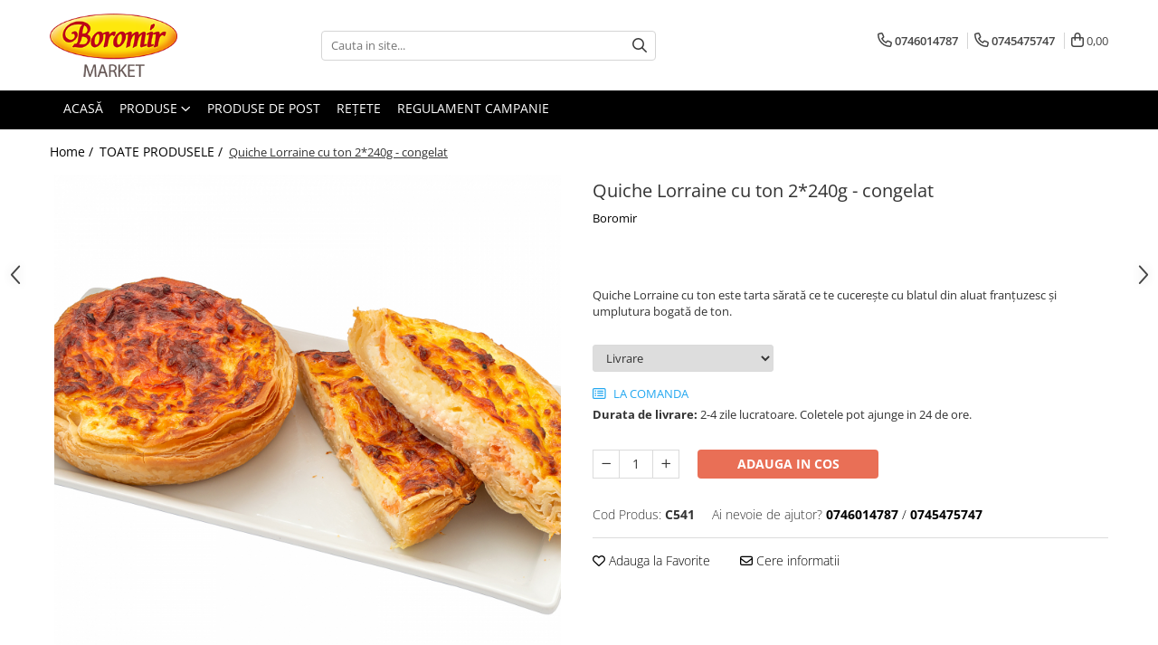

--- FILE ---
content_type: text/html; charset=UTF-8
request_url: https://www.boromirmarket.ro/quiche-lorraine-cu-somon-3-240g.html
body_size: 47805
content:
<!DOCTYPE html>

<html lang="ro-ro">

	<head>
		<meta charset="UTF-8">

		<script src="https://gomagcdn.ro/themes/fashion/js/lazysizes.min.js?v=10201350-4.243" async=""></script>

		<script>
			function g_js(callbk){typeof callbk === 'function' ? window.addEventListener("DOMContentLoaded", callbk, false) : false;}
		</script>

					<link rel="icon" sizes="48x48" href="https://gomagcdn.ro/domains/boromirmarket.ro/files/favicon/favicon7754.png">
			<link rel="apple-touch-icon" sizes="180x180" href="https://gomagcdn.ro/domains/boromirmarket.ro/files/favicon/favicon7754.png">
		
		<style>
			/*body.loading{overflow:hidden;}
			body.loading #wrapper{opacity: 0;visibility: hidden;}
			body #wrapper{opacity: 1;visibility: visible;transition:all .1s ease-out;}*/

			.main-header .main-menu{min-height:43px;}
			.-g-hide{visibility:hidden;opacity:0;}

					</style>
		
		<link rel="preconnect" href="https://gomagcdn.ro"><link rel="dns-prefetch" href="https://fonts.googleapis.com" /><link rel="dns-prefetch" href="https://fonts.gstatic.com" /><link rel="dns-prefetch" href="https://connect.facebook.net" /><link rel="dns-prefetch" href="https://www.facebook.com" /><link rel="dns-prefetch" href="https://www.googletagmanager.com" /><link rel="dns-prefetch" href="https://analytics.tiktok.com" />

					<link rel="preload" as="image" href="https://gomagcdn.ro/domains/boromirmarket.ro/files/product/large/quiche-lorraine-cu-somon-1600px-x-1600px-541-7548.jpg"   >
		
		<link rel="preload" href="https://gomagcdn.ro/themes/fashion/js/plugins.js?v=10201350-4.243" as="script">

		
					<link rel="preload" href="https://www.boromirmarket.ro/theme/default.js?v=41755694615" as="script">
				
		<link rel="preload" href="https://gomagcdn.ro/themes/fashion/js/dev.js?v=10201350-4.243" as="script">

		
					<link rel="stylesheet" href="https://gomagcdn.ro/themes/fashion/css/main-min.css?v=10201350-4.243-1" data-values='{"blockScripts": "1"}'>
		
					<link rel="stylesheet" href="https://www.boromirmarket.ro/theme/default.css?v=41755694615">
		
						<link rel="stylesheet" href="https://gomagcdn.ro/themes/fashion/css/dev-style.css?v=10201350-4.243-1">
		
		
		
		<link rel="alternate" hreflang="x-default" href="https://www.boromirmarket.ro/quiche-lorraine-cu-somon-3-240g.html?utm_medium=paid&amp;utm_source=fb&amp;utm_id=120218491001330614&amp;utm_content=120231003293590614&amp;utm_term=120231003293580614&amp;utm_campaign=120218491001330614&amp;fbclid=[base64]">
									<!-- Google tag (gtag.js) -->

<script async src=https://www.googletagmanager.com/gtag/js?id=AW-676533425></script>

<script>

  window.dataLayer = window.dataLayer || [];

  function gtag(){dataLayer.push(arguments);}

  gtag('js', new Date());

 

  gtag('config', 'AW-676533425');

</script><!-- Google Tag Manager -->
<script>(function(w,d,s,l,i){w[l]=w[l]||[];w[l].push({'gtm.start':
new Date().getTime(),event:'gtm.js'});var f=d.getElementsByTagName(s)[0],
j=d.createElement(s),dl=l!='dataLayer'?'&l='+l:'';j.async=true;j.src=
'https://www.googletagmanager.com/gtm.js?id='+i+dl;f.parentNode.insertBefore(j,f);
})(window,document,'script','dataLayer','GTM-KCMKD9D');</script>
<!-- End Google Tag Manager -->					
		<meta name="expires" content="never">
		<meta name="revisit-after" content="1 days">
					<meta name="author" content="Gomag">
				<title>Quiche Lorraine cu somon Boromir 3*240g - congelat</title>


					<meta name="robots" content="index,follow" />
							<meta name="robots" content="max-image-preview:large">
				
		<meta name="description" content="Quiche Lorraine te încântă cu umplutura bogată de somon și aluatul franțuzesc. Încearcă și tu deliciul irezistibil Boromir!">
		<meta class="viewport" name="viewport" content="width=device-width, initial-scale=1.0, user-scalable=no">
							<meta property="og:description" content="Quiche Lorraine cu ton este tarta sărată ce te cucerește cu blatul din aluat franțuzesc și umplutura bogată de ton.   "/>
							<meta property="og:image" content="https://gomagcdn.ro/domains/boromirmarket.ro/files/product/large/quiche-lorraine-cu-somon-1600px-x-1600px-541-7548.jpg"/>
															<link rel="canonical" href="https://www.boromirmarket.ro/quiche-lorraine-cu-somon-3-240g.html" />
			<meta property="og:url" content="https://www.boromirmarket.ro/quiche-lorraine-cu-somon-3-240g.html"/>
						
		<meta name="distribution" content="Global">
		<meta name="owner" content="www.boromirmarket.ro">
		<meta name="publisher" content="www.boromirmarket.ro">
		<meta name="rating" content="General">
		<meta name="copyright" content="Copyright www.boromirmarket.ro 2026. All rights reserved">
		<link rel="search" href="https://www.boromirmarket.ro/opensearch.ro.xml" type="application/opensearchdescription+xml" title="Cautare"/>

		
							<script src="https://gomagcdn.ro/themes/fashion/js/jquery-2.1.4.min.js"></script>
			<script defer src="https://gomagcdn.ro/themes/fashion/js/jquery.autocomplete.js?v=20181023"></script>
			<script src="https://gomagcdn.ro/themes/fashion/js/gomag.config.js?v=10201350-4.243"></script>
			<script src="https://gomagcdn.ro/themes/fashion/js/gomag.js?v=10201350-4.243"></script>
		
													<script>
	var items = [];

	items.push(
		{
			id		:'C541',
			name	:'Quiche Lorraine cu ton 2*240g - congelat',
			brand	:'Boromir',
			category:'TOATE PRODUSELE',
			price	:26.0000,
			google_business_vertical: 'retail'
		}
	);

	gtag('event', 'view_item', {
		items: [items],
		currency: "RON",
		value: "26.0000",
		send_to: 'AW-676533425'
	});
		gtag('event', 'page_view', {
		send_to: 'AW-676533425',
		value: 26.0000,
		items: [{
			id: 'C541',
			google_business_vertical: 'retail'
		}]
		});
	</script><script>	
	$(document).ready(function(){
		
		$(document).on('click', $GomagConfig.cartSummaryItemRemoveButton, function() {
			var productId = $(this).attr("data-product");
			var productSku = $(this).attr("data-productsku");
			var productPrice = $(this).attr("data-productprice");
			var productQty = $(this).attr("data-qty");
			
			gtag('event', 'remove_from_cart', {
					send_to	: 'AW-676533425',
					value	: parseFloat(productQty) * parseFloat(productPrice),
					items:[{
						id		: productSku,
						quantity: productQty,
						price	: productPrice		 
				}]
			})
			
		})
	
		$(document).on('click', $GomagConfig.checkoutItemRemoveButton, function() {
			
			var itemKey = $(this).attr('id').replace('__checkoutItemRemove','');
			var productId = $(this).data("product");
			var productSku = $(this).attr("productsku");
			var productPrice = $(this).attr("productprice");
			var productQty = $('#quantityToAdd_'+itemKey).val();
			
			gtag('event', 'remove_from_cart', {
				send_to	: 'AW-676533425',
				value	: parseFloat(productQty) * parseFloat(productPrice),
				items	:[{
					id		: productSku,
					quantity: productQty,
					price	: productPrice
				}]
			})
			
		})
	});		
	
</script>
<!-- Global site tag (gtag.js) - Google Analytics -->
<script async src="https://www.googletagmanager.com/gtag/js?id=G-YC26SLHN7E"></script>
	<script>
 window.dataLayer = window.dataLayer || [];
  function gtag(){dataLayer.push(arguments);}
    var cookieValue = '';
  var name = 'g_c_consent' + "=";
  var decodedCookie = decodeURIComponent(document.cookie);
  var ca = decodedCookie.split(';');
  for(var i = 0; i <ca.length; i++) {
	var c = ca[i];
	while (c.charAt(0) == ' ') {
	  c = c.substring(1);
	}
	if (c.indexOf(name) == 0) {
	  cookieValue = c.substring(name.length, c.length);
	}
  }



if(cookieValue == ''){
	gtag('consent', 'default', {
	  'ad_storage': 'granted',
	  'ad_user_data': 'granted',
	  'ad_personalization': 'granted',
	  'analytics_storage': 'granted',
	  'personalization_storage': 'granted',
	  'functionality_storage': 'granted',
	  'security_storage': 'granted'
	});
	} else if(cookieValue != '-1'){


			gtag('consent', 'default', {
			'ad_storage': 'granted',
			'ad_user_data': 'granted',
			'ad_personalization': 'granted',
			'analytics_storage': 'granted',
			'personalization_storage': 'granted',
			'functionality_storage': 'granted',
			'security_storage': 'granted'
		});
	} else {
	 gtag('consent', 'default', {
		  'ad_storage': 'denied',
		  'ad_user_data': 'denied',
		  'ad_personalization': 'denied',
		  'analytics_storage': 'denied',
			'personalization_storage': 'denied',
			'functionality_storage': 'denied',
			'security_storage': 'denied'
		});

		 }
</script>
<script>

	
  gtag('js', new Date());

 
$.Gomag.bind('Cookie/Policy/Consent/Denied', function(){
	gtag('consent', 'update', {
		  'ad_storage': 'denied',
		  'ad_user_data': 'denied',
		  'ad_personalization': 'denied',
		  'analytics_storage': 'denied',
			'personalization_storage': 'denied',
			'functionality_storage': 'denied',
			'security_storage': 'denied'
		});
		})
$.Gomag.bind('Cookie/Policy/Consent/Granted', function(){
	gtag('consent', 'update', {
		  'ad_storage': 'granted',
		  'ad_user_data': 'granted',
		  'ad_personalization': 'granted',
		  'analytics_storage': 'granted',
			'personalization_storage': 'granted',
			'functionality_storage': 'granted',
			'security_storage': 'granted'
		});
		})
  gtag('config', 'G-YC26SLHN7E', {allow_enhanced_conversions: true });
</script>
<script>
	function gaBuildProductVariant(product)
	{
		let _return = '';
		if(product.version != undefined)
		{
			$.each(product.version, function(i, a){
				_return += (_return == '' ? '' : ', ')+a.value;
			})
		}
		return _return;
	}

</script>
<script>
	$.Gomag.bind('Product/Add/To/Cart/After/Listing', function gaProductAddToCartLV4(event, data) {
		if(data.product !== undefined) {
			var gaProduct = false;
			if(typeof(gaProducts) != 'undefined' && gaProducts[data.product.id] != undefined)
			{
				gaProduct = gaProducts[data.product.id];

			}

			if(gaProduct == false)
			{
				gaProduct = {};
				gaProduct.item_id = data.product.id;
				gaProduct.currency = data.product.currency ? (String(data.product.currency).toLowerCase() == 'lei' ? 'RON' : data.product.currency) : 'RON';
				gaProduct.item_name =  data.product.sku ;
				gaProduct.item_variant= gaBuildProductVariant(data.product);
				gaProduct.item_brand = data.product.brand;
				gaProduct.item_category = data.product.category;

			}

			gaProduct.price = parseFloat(data.product.price).toFixed(2);
			gaProduct.quantity = data.product.productQuantity;
			gtag("event", "add_to_cart", {
				currency: gaProduct.currency,
				value: parseFloat(gaProduct.price) * parseFloat(gaProduct.quantity),
				items: [
					gaProduct
				]
			});

		}
	})
	$.Gomag.bind('Product/Add/To/Cart/After/Details', function gaProductAddToCartDV4(event, data){

		if(data.product !== undefined){

			var gaProduct = false;
			if(
				typeof(gaProducts) != 'undefined'
				&&
				gaProducts[data.product.id] != undefined
			)
			{
				var gaProduct = gaProducts[data.product.id];
			}

			if(gaProduct == false)
			{
				gaProduct = {};
				gaProduct.item_id = data.product.id;
				gaProduct.currency = data.product.currency ? (String(data.product.currency).toLowerCase() == 'lei' ? 'RON' : data.product.currency) : 'RON';
				gaProduct.item_name =  data.product.sku ;
				gaProduct.item_variant= gaBuildProductVariant(data.product);
				gaProduct.item_brand = data.product.brand;
				gaProduct.item_category = data.product.category;

			}

			gaProduct.price = parseFloat(data.product.price).toFixed(2);
			gaProduct.quantity = data.product.productQuantity;


			gtag("event", "add_to_cart", {
			  currency: gaProduct.currency,
			  value: parseFloat(gaProduct.price) * parseFloat(gaProduct.quantity),
			  items: [
				gaProduct
			  ]
			});
        }

	})
	 $.Gomag.bind('Product/Remove/From/Cart', function gaProductRemovedFromCartV4(event, data){
		var envData = $.Gomag.getEnvData();
		var products = envData.products;

		if(data.data.product !== undefined && products[data.data.product] !== undefined){


			var dataProduct = products[data.data.product];


			gaProduct = {};
			gaProduct.item_id = dataProduct.id;

			gaProduct.item_name =   dataProduct.sku ;
			gaProduct.currency = dataProduct.currency ? (String(dataProduct.currency).toLowerCase() == 'lei' ? 'RON' : dataProduct.currency) : 'RON';
			gaProduct.item_category = dataProduct.category;
			gaProduct.item_brand = dataProduct.brand;
			gaProduct.price = parseFloat(dataProduct.price).toFixed(2);
			gaProduct.quantity = data.data.quantity;
			gaProduct.item_variant= gaBuildProductVariant(dataProduct);
			gtag("event", "remove_from_cart", {
			  currency: gaProduct.currency,
			  value: parseFloat(gaProduct.price) * parseFloat(gaProduct.quantity),
			  items: [
				gaProduct
			  ]
			});
        }

	});

	 $.Gomag.bind('Cart/Quantity/Update', function gaCartQuantityUpdateV4(event, data){
		var envData = $.Gomag.getEnvData();
		var products = envData.products;
		if(!data.data.finalQuantity || !data.data.initialQuantity)
		{
			return false;
		}
		var dataProduct = products[data.data.product];
		if(dataProduct == undefined)
		{
			return false;
		}

		gaProduct = {};
		gaProduct.item_id = dataProduct.id;
		gaProduct.currency = dataProduct.currency ? (String(dataProduct.currency).toLowerCase() == 'lei' ? 'RON' : dataProduct.currency) : 'RON';
		gaProduct.item_name =  dataProduct.sku ;

		gaProduct.item_category = dataProduct.category;
		gaProduct.item_brand = dataProduct.brand;
		gaProduct.price = parseFloat(dataProduct.price).toFixed(2);
		gaProduct.item_variant= gaBuildProductVariant(dataProduct);
		if(parseFloat(data.data.initialQuantity) < parseFloat(data.data.finalQuantity))
		{
			var quantity = parseFloat(data.data.finalQuantity) - parseFloat(data.data.initialQuantity);
			gaProduct.quantity = quantity;

			gtag("event", "add_to_cart", {
			  currency: gaProduct.currency,
			  value: parseFloat(gaProduct.price) * parseFloat(gaProduct.quantity),
			  items: [
				gaProduct
			  ]
			});
		}
		else if(parseFloat(data.data.initialQuantity) > parseFloat(data.data.finalQuantity))
		{
			var quantity = parseFloat(data.data.initialQuantity) - parseFloat(data.data.finalQuantity);
			gaProduct.quantity = quantity;
			gtag("event", "remove_from_cart", {
			  currency: gaProduct.currency,
			  value: parseFloat(gaProduct.price) * parseFloat(gaProduct.quantity),
			  items: [
				gaProduct
			  ]
			});
		}

	});

</script>
<script>
!function (w, d, t) {
  w.TiktokAnalyticsObject=t;var ttq=w[t]=w[t]||[];ttq.methods=["page","track","identify","instances","debug","on","off","once","ready","alias","group","enableCookie","disableCookie"],ttq.setAndDefer=function(t,e){t[e]=function(){t.push([e].concat(Array.prototype.slice.call(arguments,0)))}};for(var i=0;i<ttq.methods.length;i++)ttq.setAndDefer(ttq,ttq.methods[i]);ttq.instance=function(t){for(var e=ttq._i[t]||[],n=0;n<ttq.methods.length;n++)ttq.setAndDefer(e,ttq.methods[n]);return e},ttq.load=function(e,n){var i="https://analytics.tiktok.com/i18n/pixel/events.js";ttq._i=ttq._i||{},ttq._i[e]=[],ttq._i[e]._u=i,ttq._t=ttq._t||{},ttq._t[e]=+new Date,ttq._o=ttq._o||{},ttq._o[e]=n||{};var o=document.createElement("script");o.type="text/javascript",o.async=!0,o.src=i+"?sdkid="+e+"&lib="+t;var a=document.getElementsByTagName("script")[0];a.parentNode.insertBefore(o,a)};

  ttq.load('CG0QCKBC77UES45AP6F0');
  ttq.page();
}(window, document, 'ttq');
</script><script>
function gmsc(name, value)
{
	if(value != undefined && value)
	{
		var expires = new Date();
		expires.setTime(expires.getTime() + parseInt(3600*24*1000*90));
		document.cookie = encodeURIComponent(name) + "=" + encodeURIComponent(value) + '; expires='+ expires.toUTCString() + "; path=/";
	}
}
let gmqs = window.location.search;
let gmup = new URLSearchParams(gmqs);
gmsc('g_sc', gmup.get('shop_campaign'));
gmsc('shop_utm_campaign', gmup.get('utm_campaign'));
gmsc('shop_utm_medium', gmup.get('utm_medium'));
gmsc('shop_utm_source', gmup.get('utm_source'));
</script><!-- Facebook Pixel Code -->
				<script>
				!function(f,b,e,v,n,t,s){if(f.fbq)return;n=f.fbq=function(){n.callMethod?
				n.callMethod.apply(n,arguments):n.queue.push(arguments)};if(!f._fbq)f._fbq=n;
				n.push=n;n.loaded=!0;n.version="2.0";n.queue=[];t=b.createElement(e);t.async=!0;
				t.src=v;s=b.getElementsByTagName(e)[0];s.parentNode.insertBefore(t,s)}(window,
				document,"script","//connect.facebook.net/en_US/fbevents.js");

				fbq("init", "249703289765423");
				fbq("track", "PageView");</script>
				<!-- End Facebook Pixel Code -->
				<script>
				$.Gomag.bind('User/Ajax/Data/Loaded', function(event, data){
					if(data != undefined && data.data != undefined)
					{
						var eventData = data.data;
						if(eventData.facebookUserData != undefined)
						{
							$('body').append(eventData.facebookUserData);
						}
					}
				})
				</script>
				<meta name="facebook-domain-verification" content="ltm38adeg7m3os9b9phrhphwvzscl8" /><script>
	$.Gomag.bind('Product/Add/To/Cart/After/Listing', function(event, data){
		if(data.product !== undefined){
			gtag('event', 'add_to_cart', {
				send_to	: 'AW-676533425',
				value	: parseFloat(data.product.productQuantity) * parseFloat(data.product.price),
				items	:[{
					id		: data.product.sku,
					name	: data.product.name,
					brand	: data.product.brand,
					category: data.product.category,
					quantity: data.product.productQuantity,
					price	: data.product.price
				 
			}]
		   })
        }
	})
	$.Gomag.bind('Product/Add/To/Cart/After/Details', function(event, data){
		
		if(data.product !== undefined){
			gtag('event', 'add_to_cart', {
				send_to: 'AW-676533425',
				value: parseFloat(data.product.productQuantity) * parseFloat(data.product.price),
				items: [{
					id: data.product.sku,
					name		: data.product.name,
					brand		: data.product.brand,
					category	: data.product.category,
					quantity	: data.product.productQuantity,
					price		: data.product.price
				}]	
			})
		}
	})
   
</script><meta name="google-site-verification" content="_bClIgBM7NNxB4zEER4te1p4GMnosFtp9cinaBIJ1Dc" /> <meta name="p:domain_verify" content="97d5bbb32a2f78499f42bdbf475cf041"/>					
		
	</head>

	<body class="" style="">

		<script >
			function _addCss(url, attribute, value, loaded){
				var _s = document.createElement('link');
				_s.rel = 'stylesheet';
				_s.href = url;
				_s.type = 'text/css';
				if(attribute)
				{
					_s.setAttribute(attribute, value)
				}
				if(loaded){
					_s.onload = function(){
						var dom = document.getElementsByTagName('body')[0];
						//dom.classList.remove('loading');
					}
				}
				var _st = document.getElementsByTagName('link')[0];
				_st.parentNode.insertBefore(_s, _st);
			}
			//_addCss('https://fonts.googleapis.com/css2?family=Open+Sans:ital,wght@0,300;0,400;0,600;0,700;1,300;1,400&display=swap');
			_addCss('https://gomagcdn.ro/themes/_fonts/Open-Sans.css');

		</script>
		<script>
				/*setTimeout(
				  function()
				  {
				   document.getElementsByTagName('body')[0].classList.remove('loading');
				  }, 1000);*/
		</script>
									<!-- Google Tag Manager (noscript) -->
<noscript><iframe src="https://www.googletagmanager.com/ns.html?id=GTM-KCMKD9D"
height="0" width="0" style="display:none;visibility:hidden"></iframe></noscript>
<!-- End Google Tag Manager (noscript) -->					
		
		<div id="wrapper">
			<!-- BLOCK:a29e56d3d460d288bf2d971178eeb5c7 start -->
<div id="_cartSummary" class="hide"></div>

<script >
	$(document).ready(function() {

		$(document).on('keypress', '.-g-input-loader', function(){
			$(this).addClass('-g-input-loading');
		})

		$.Gomag.bind('Product/Add/To/Cart/After', function(eventResponse, properties)
		{
									var data = JSON.parse(properties.data);
			$('.q-cart').html(data.quantity);
			if(parseFloat(data.quantity) > 0)
			{
				$('.q-cart').removeClass('hide');
			}
			else
			{
				$('.q-cart').addClass('hide');
			}
			$('.cartPrice').html(data.subtotal + ' ' + data.currency);
			$('.cartProductCount').html(data.quantity);


		})
		$('#_cartSummary').on('updateCart', function(event, cart) {
			var t = $(this);

			$.get('https://www.boromirmarket.ro/cart-update', {
				cart: cart
			}, function(data) {

				$('.q-cart').html(data.quantity);
				if(parseFloat(data.quantity) > 0)
				{
					$('.q-cart').removeClass('hide');
				}
				else
				{
					$('.q-cart').addClass('hide');
				}
				$('.cartPrice').html(data.subtotal + ' ' + data.currency);
				$('.cartProductCount').html(data.quantity);
			}, 'json');
			window.ga = window.ga || function() {
				(ga.q = ga.q || []).push(arguments)
			};
			ga('send', 'event', 'Buton', 'Click', 'Adauga_Cos');
		});

		if(window.gtag_report_conversion) {
			$(document).on("click", 'li.phone-m', function() {
				var phoneNo = $('li.phone-m').children( "a").attr('href');
				gtag_report_conversion(phoneNo);
			});

		}

	});
</script>



<header class="main-header container-bg clearfix" data-block="headerBlock">
	<div class="discount-tape container-h full -g-hide" id="_gomagHellobar"></div>

		
	<div class="top-head-bg container-h full">

		<div class="top-head container-h">
			<div class="row">
				<div class="col-md-3 col-sm-3 col-xs-5 logo-h">
					
	<a href="https://www.boromirmarket.ro" id="logo" data-pageId="2">
		<img src="https://gomagcdn.ro/domains/boromirmarket.ro/files/company/logo8882.png" fetchpriority="high" class="img-responsive" alt="Boromir Market - Nascut Din Respect Pentru Traditie" title="Boromir Market - Nascut Din Respect Pentru Traditie" width="200" height="50" style="width:auto;">
	</a>
				</div>
				<div class="col-md-4 col-sm-4 col-xs-7 main search-form-box">
					
<form name="search-form" class="search-form" action="https://www.boromirmarket.ro/produse" id="_searchFormMainHeader">

	<input id="_autocompleteSearchMainHeader" name="c" class="input-placeholder -g-input-loader" type="text" placeholder="Cauta in site..." aria-label="Search"  value="">
	<button id="_doSearch" class="search-button" aria-hidden="true">
		<i class="fa fa-search" aria-hidden="true"></i>
	</button>

				<script >
			$(document).ready(function() {

				$('#_autocompleteSearchMainHeader').autocomplete({
					serviceUrl: 'https://www.boromirmarket.ro/autocomplete',
					minChars: 2,
					deferRequestBy: 700,
					appendTo: '#_searchFormMainHeader',
					width: parseInt($('#_doSearch').offset().left) - parseInt($('#_autocompleteSearchMainHeader').offset().left),
					formatResult: function(suggestion, currentValue) {
						return suggestion.value;
					},
					onSelect: function(suggestion) {
						$(this).val(suggestion.data);
					},
					onSearchComplete: function(suggestion) {
						$(this).removeClass('-g-input-loading');
					}
				});
				$(document).on('click', '#_doSearch', function(e){
					e.preventDefault();
					if($('#_autocompleteSearchMainHeader').val() != '')
					{
						$('#_searchFormMainHeader').submit();
					}
				})
			});
		</script>
	

</form>
				</div>
				<div class="col-md-5 col-sm-5 acount-section">
					
<ul>
	<li class="search-m hide">
		<a href="#" class="-g-no-url" aria-label="Cauta in site..." data-pageId="">
			<i class="fa fa-search search-open" aria-hidden="true"></i>
			<i style="display:none" class="fa fa-times search-close" aria-hidden="true"></i>
		</a>
	</li>
	<li class="-g-user-icon -g-user-icon-empty">
			
	</li>
	
				<li class="contact-header">
			<a href="tel:0746014787" aria-label="Contacteaza-ne" data-pageId="3">
				<i class="fa fa-phone" aria-hidden="true"></i>
									<span class="count-phone">1</span>
								<span>0746014787</span>
			</a>
		</li>
				<li class="contact-header -g-contact-phone2">
			<a href="tel:0745475747" aria-label="Contacteaza-ne" data-pageId="3">
				<i class="fa fa-phone" aria-hidden="true"></i>
				<span class="count-phone">2</span>
				<span>0745475747</span>
			</a>
		</li>
		<li class="wishlist-header hide">
		<a href="https://www.boromirmarket.ro/wishlist" aria-label="Wishlist" data-pageId="28">
			<span class="-g-wishlist-product-count -g-hide"></span>
			<i class="fa fa-heart-o" aria-hidden="true"></i>
			<span class="">Favorite</span>
		</a>
	</li>
	<li class="cart-header-btn cart">
		<a class="cart-drop _showCartHeader" href="https://www.boromirmarket.ro/cos-de-cumparaturi" aria-label="Cos de cumparaturi">
			<span class="q-cart hide">0</span>
			<i class="fa fa-shopping-bag" aria-hidden="true"></i>
			<span class="count cartPrice">0,00
				
			</span>
		</a>
					<div class="cart-dd  _cartShow cart-closed"></div>
			</li>

	</ul>

	<script>
		$(document).ready(function() {
			//Cart
							$('.cart').mouseenter(function() {
					$.Gomag.showCartSummary('div._cartShow');
				}).mouseleave(function() {
					$.Gomag.hideCartSummary('div._cartShow');
					$('div._cartShow').removeClass('cart-open');
				});
						$(document).on('click', '.dropdown-toggle', function() {
				window.location = $(this).attr('href');
			})
		})
	</script>

				</div>
			</div>
		</div>
	</div>


<div id="navigation">
	<nav id="main-menu" class="main-menu container-h full clearfix">
		<a href="#" class="menu-trg -g-no-url" title="Produse">
			<span>&nbsp;</span>
		</a>
		
<div class="container-h nav-menu-hh clearfix">

	<!-- BASE MENU -->
	<ul class="
			nav-menu base-menu container-h
			
			
		">

		

			
		<li class="menu-drop __GomagMM ">
								<a
						href="https://www.boromirmarket.ro/"
						class="    "
						rel="  "
						
						title="Acasă"
						data-Gomag=''
						data-block-name="mainMenuD0"  data-block="mainMenuD" data-pageId= "2">
												<span class="list">Acasă</span>
					</a>
				
		</li>
		
		<li class="menu-drop __GomagMM ">
							<a
					href="https://www.boromirmarket.ro/toate-produsele"
					class="  "
					rel="  "
					
					title="PRODUSE"
					data-Gomag=''
					data-block-name="mainMenuD0"
					data-pageId= "1"
					data-block="mainMenuD">
											<span class="list">PRODUSE</span>
						<i class="fa fa-angle-down"></i>
				</a>

									<div class="menu-dd">
										<ul class="drop-list clearfix w100">
																																						<li class="fl">
										<div class="col">
											<p class="title">
												<a
												href="https://www.boromirmarket.ro/noutati-79"
												class="title    "
												rel="  "
												
												title="Noutati"
												data-Gomag=''
												data-block-name="mainMenuD1"
												data-block="mainMenuD"
												data-pageId= "79"
												>
																										Noutati
												</a>
											</p>
																						
										</div>
									</li>
																																<li class="fl">
										<div class="col">
											<p class="title">
												<a
												href="https://www.boromirmarket.ro/produse-de-post-92"
												class="title    "
												rel="  "
												
												title="Produse de post"
												data-Gomag=''
												data-block-name="mainMenuD1"
												data-block="mainMenuD"
												data-pageId= "92"
												>
																										Produse de post
												</a>
											</p>
																						
										</div>
									</li>
																																<li class="fl">
										<div class="col">
											<p class="title">
												<a
												href="https://www.boromirmarket.ro/cozonac-26"
												class="title    "
												rel="  "
												
												title="Cozonac"
												data-Gomag=''
												data-block-name="mainMenuD1"
												data-block="mainMenuD"
												data-pageId= "26"
												>
																										Cozonac
												</a>
											</p>
																																															<a
														href="https://www.boromirmarket.ro/cozonac-cremos"
														rel="  "
														
														title="Cozonac Cremos"
														class="    "
														data-Gomag=''
														data-block-name="mainMenuD2"
														data-block="mainMenuD"
														data-pageId="144"
													>
																												<i class="fa fa-angle-right"></i>
														<span>Cozonac Cremos</span>
													</a>
																									<a
														href="https://www.boromirmarket.ro/cozonac-insiropat"
														rel="  "
														
														title="Cozonac Insiropat"
														class="    "
														data-Gomag=''
														data-block-name="mainMenuD2"
														data-block="mainMenuD"
														data-pageId="145"
													>
																												<i class="fa fa-angle-right"></i>
														<span>Cozonac Insiropat</span>
													</a>
																									<a
														href="https://www.boromirmarket.ro/cozonac-exotic"
														rel="  "
														
														title="Cozonac Exotic"
														class="    "
														data-Gomag='{"image":"https:\/\/gomagcdn.ro\/domains\/boromirmarket.ro\/files\/category\/original\/exotic final5104.jpg"}'
														data-block-name="mainMenuD2"
														data-block="mainMenuD"
														data-pageId="6"
													>
																												<i class="fa fa-angle-right"></i>
														<span>Cozonac Exotic</span>
													</a>
																									<a
														href="https://www.boromirmarket.ro/cozonac-creme"
														rel="  "
														
														title="Cozonac Creme"
														class="    "
														data-Gomag='{"image":"https:\/\/gomagcdn.ro\/domains\/boromirmarket.ro\/files\/category\/original\/cozonac_crema6987.jpg"}'
														data-block-name="mainMenuD2"
														data-block="mainMenuD"
														data-pageId="5"
													>
																												<i class="fa fa-angle-right"></i>
														<span>Cozonac Creme</span>
													</a>
																									<a
														href="https://www.boromirmarket.ro/cozonac-traditional"
														rel="  "
														
														title="Cozonac Tradițional"
														class="    "
														data-Gomag='{"image":"https:\/\/gomagcdn.ro\/domains\/boromirmarket.ro\/files\/category\/original\/TRADITIONAL FINAL2921.jpg"}'
														data-block-name="mainMenuD2"
														data-block="mainMenuD"
														data-pageId="4"
													>
																												<i class="fa fa-angle-right"></i>
														<span>Cozonac Tradițional</span>
													</a>
																									<a
														href="https://www.boromirmarket.ro/cozonac-casa-boromir"
														rel="  "
														
														title="Cozonac Casa Boromir"
														class="    "
														data-Gomag='{"image":"https:\/\/gomagcdn.ro\/domains\/boromirmarket.ro\/files\/category\/original\/cozonac_casa5598.jpg"}'
														data-block-name="mainMenuD2"
														data-block="mainMenuD"
														data-pageId="126"
													>
																												<i class="fa fa-angle-right"></i>
														<span>Cozonac Casa Boromir</span>
													</a>
																									<a
														href="https://www.boromirmarket.ro/cozonac-pricomigdala"
														rel="  "
														
														title="Cozonac Pricomigdala"
														class="    "
														data-Gomag='{"image":"https:\/\/gomagcdn.ro\/domains\/boromirmarket.ro\/files\/category\/original\/cozonac_pricomigdala1550.jpg"}'
														data-block-name="mainMenuD2"
														data-block="mainMenuD"
														data-pageId="7"
													>
																												<i class="fa fa-angle-right"></i>
														<span>Cozonac Pricomigdala</span>
													</a>
																									<a
														href="https://www.boromirmarket.ro/cozonaci-magnum"
														rel="  "
														
														title="Cozonac Magnum"
														class="    "
														data-Gomag='{"image":"https:\/\/gomagcdn.ro\/domains\/boromirmarket.ro\/files\/category\/original\/cozonac_collection_final8273.jpg"}'
														data-block-name="mainMenuD2"
														data-block="mainMenuD"
														data-pageId="3"
													>
																												<i class="fa fa-angle-right"></i>
														<span>Cozonac Magnum</span>
													</a>
																									<a
														href="https://www.boromirmarket.ro/cozonac-post"
														rel="  "
														
														title="Cozonac Vegan (de post)"
														class="    "
														data-Gomag='{"image":"https:\/\/gomagcdn.ro\/domains\/boromirmarket.ro\/files\/category\/original\/cozonac_vegan8834.jpg"}'
														data-block-name="mainMenuD2"
														data-block="mainMenuD"
														data-pageId="46"
													>
																												<i class="fa fa-angle-right"></i>
														<span>Cozonac Vegan (de post)</span>
													</a>
																									<a
														href="https://www.boromirmarket.ro/cozonac-collection"
														rel="  "
														
														title="Cozonac Collection"
														class="    "
														data-Gomag='{"image":"https:\/\/gomagcdn.ro\/domains\/boromirmarket.ro\/files\/category\/original\/cozonac_collection_final3768.jpg"}'
														data-block-name="mainMenuD2"
														data-block="mainMenuD"
														data-pageId="132"
													>
																												<i class="fa fa-angle-right"></i>
														<span>Cozonac Collection</span>
													</a>
																									<a
														href="https://www.boromirmarket.ro/cozo-bun"
														rel="  "
														
														title="Cozo-Bun"
														class="    "
														data-Gomag=''
														data-block-name="mainMenuD2"
														data-block="mainMenuD"
														data-pageId="141"
													>
																												<i class="fa fa-angle-right"></i>
														<span>Cozo-Bun</span>
													</a>
																									<a
														href="https://www.boromirmarket.ro/cozonaci-cadou"
														rel="  "
														
														title="Cozonac Cadou"
														class="    "
														data-Gomag='{"image":"https:\/\/gomagcdn.ro\/domains\/boromirmarket.ro\/files\/category\/original\/cozonac_cadou3498.jpg"}'
														data-block-name="mainMenuD2"
														data-block="mainMenuD"
														data-pageId="2"
													>
																												<i class="fa fa-angle-right"></i>
														<span>Cozonac Cadou</span>
													</a>
																									<a
														href="https://www.boromirmarket.ro/cozonac-cu-unt"
														rel="  "
														
														title="Cozonac cu Unt"
														class="    "
														data-Gomag='{"image":"https:\/\/gomagcdn.ro\/domains\/boromirmarket.ro\/files\/category\/original\/cozonac_unt_final5109.jpg"}'
														data-block-name="mainMenuD2"
														data-block="mainMenuD"
														data-pageId="8"
													>
																												<i class="fa fa-angle-right"></i>
														<span>Cozonac cu Unt</span>
													</a>
																									<a
														href="https://www.boromirmarket.ro/cozonac-royal"
														rel="  "
														
														title="Cozonac Royal"
														class="    "
														data-Gomag='{"image":"https:\/\/gomagcdn.ro\/domains\/boromirmarket.ro\/files\/category\/original\/cozonac_royal3484.jpg"}'
														data-block-name="mainMenuD2"
														data-block="mainMenuD"
														data-pageId="9"
													>
																												<i class="fa fa-angle-right"></i>
														<span>Cozonac Royal</span>
													</a>
																									<a
														href="https://www.boromirmarket.ro/cozonac-mos-craciun"
														rel="  "
														
														title="Cozonac Mos Craciun"
														class="    "
														data-Gomag=''
														data-block-name="mainMenuD2"
														data-block="mainMenuD"
														data-pageId="146"
													>
																												<i class="fa fa-angle-right"></i>
														<span>Cozonac Mos Craciun</span>
													</a>
																									<a
														href="https://www.boromirmarket.ro/cozonac-duofino"
														rel="  "
														
														title="Cozonac Duofino"
														class="    "
														data-Gomag=''
														data-block-name="mainMenuD2"
														data-block="mainMenuD"
														data-pageId="159"
													>
																												<i class="fa fa-angle-right"></i>
														<span>Cozonac Duofino</span>
													</a>
																							
										</div>
									</li>
																																<li class="fl">
										<div class="col">
											<p class="title">
												<a
												href="https://www.boromirmarket.ro/ciocolaterie"
												class="title    "
												rel="  "
												
												title="Cofetarie"
												data-Gomag=''
												data-block-name="mainMenuD1"
												data-block="mainMenuD"
												data-pageId= "53"
												>
																										Cofetarie
												</a>
											</p>
																																															<a
														href="https://www.boromirmarket.ro/bomboane"
														rel="  "
														
														title="Ciocolata"
														class="    "
														data-Gomag='{"image":"https:\/\/gomagcdn.ro\/domains\/boromirmarket.ro\/files\/category\/original\/praline1767.jpg"}'
														data-block-name="mainMenuD2"
														data-block="mainMenuD"
														data-pageId="64"
													>
																												<i class="fa fa-angle-right"></i>
														<span>Ciocolata</span>
													</a>
																									<a
														href="https://www.boromirmarket.ro/salam-biscuiti"
														rel="  "
														
														title="Salam biscuiti"
														class="    "
														data-Gomag=''
														data-block-name="mainMenuD2"
														data-block="mainMenuD"
														data-pageId="66"
													>
																												<i class="fa fa-angle-right"></i>
														<span>Salam biscuiti</span>
													</a>
																									<a
														href="https://www.boromirmarket.ro/fursecuri"
														rel="  "
														
														title="Fursecuri"
														class="    "
														data-Gomag=''
														data-block-name="mainMenuD2"
														data-block="mainMenuD"
														data-pageId="67"
													>
																												<i class="fa fa-angle-right"></i>
														<span>Fursecuri</span>
													</a>
																									<a
														href="https://www.boromirmarket.ro/alunetta"
														rel="  "
														
														title="Creme Tartinabile"
														class="    "
														data-Gomag='{"image":"https:\/\/gomagcdn.ro\/domains\/boromirmarket.ro\/files\/category\/original\/alunetta3130.jpg"}'
														data-block-name="mainMenuD2"
														data-block="mainMenuD"
														data-pageId="68"
													>
																												<i class="fa fa-angle-right"></i>
														<span>Creme Tartinabile</span>
													</a>
																									<a
														href="https://www.boromirmarket.ro/cofetarie"
														rel="  "
														
														title="Prajituri artizanale"
														class="    "
														data-Gomag=''
														data-block-name="mainMenuD2"
														data-block="mainMenuD"
														data-pageId="76"
													>
																												<i class="fa fa-angle-right"></i>
														<span>Prajituri artizanale</span>
													</a>
																									<a
														href="https://www.boromirmarket.ro/fursecuri-cu-unt"
														rel="  "
														
														title="Fursecuri cu unt"
														class="    "
														data-Gomag='{"image":"https:\/\/gomagcdn.ro\/domains\/boromirmarket.ro\/files\/category\/original\/Untitled-99702.jpg"}'
														data-block-name="mainMenuD2"
														data-block="mainMenuD"
														data-pageId="94"
													>
																												<i class="fa fa-angle-right"></i>
														<span>Fursecuri cu unt</span>
													</a>
																							
										</div>
									</li>
																																<li class="fl">
										<div class="col">
											<p class="title">
												<a
												href="https://www.boromirmarket.ro/chec"
												class="title    "
												rel="  "
												
												title="Chec"
												data-Gomag=''
												data-block-name="mainMenuD1"
												data-block="mainMenuD"
												data-pageId= "11"
												>
																										Chec
												</a>
											</p>
																																															<a
														href="https://www.boromirmarket.ro/chec-cu-iaurt"
														rel="  "
														
														title="Chec marmorat"
														class="    "
														data-Gomag=''
														data-block-name="mainMenuD2"
														data-block="mainMenuD"
														data-pageId="128"
													>
																												<i class="fa fa-angle-right"></i>
														<span>Chec marmorat</span>
													</a>
																									<a
														href="https://www.boromirmarket.ro/chec-ciocco"
														rel="  "
														
														title="Chec Ciocco"
														class="    "
														data-Gomag='{"image":"https:\/\/gomagcdn.ro\/domains\/boromirmarket.ro\/files\/category\/original\/chec ciocco4920.jpg"}'
														data-block-name="mainMenuD2"
														data-block="mainMenuD"
														data-pageId="129"
													>
																												<i class="fa fa-angle-right"></i>
														<span>Chec Ciocco</span>
													</a>
																									<a
														href="https://www.boromirmarket.ro/chec-glasat"
														rel="  "
														
														title="Chec glasat"
														class="    "
														data-Gomag=''
														data-block-name="mainMenuD2"
														data-block="mainMenuD"
														data-pageId="130"
													>
																												<i class="fa fa-angle-right"></i>
														<span>Chec glasat</span>
													</a>
																									<a
														href="https://www.boromirmarket.ro/checurile-royal"
														rel="  "
														
														title="Checurile Royal"
														class="    "
														data-Gomag=''
														data-block-name="mainMenuD2"
														data-block="mainMenuD"
														data-pageId="161"
													>
																												<i class="fa fa-angle-right"></i>
														<span>Checurile Royal</span>
													</a>
																							
										</div>
									</li>
																																<li class="fl">
										<div class="col">
											<p class="title">
												<a
												href="https://www.boromirmarket.ro/prajituri"
												class="title    "
												rel="  "
												
												title="Prajituri"
												data-Gomag=''
												data-block-name="mainMenuD1"
												data-block="mainMenuD"
												data-pageId= "12"
												>
																										Prajituri
												</a>
											</p>
																																															<a
														href="https://www.boromirmarket.ro/prajituri-fabrica-de-amandine"
														rel="  "
														
														title="Prajituri Fabrica de Amandine"
														class="    "
														data-Gomag='{"image":"https:\/\/gomagcdn.ro\/domains\/boromirmarket.ro\/files\/category\/original\/amandina9441.jpg"}'
														data-block-name="mainMenuD2"
														data-block="mainMenuD"
														data-pageId=""
													>
																												<i class="fa fa-angle-right"></i>
														<span>Prajituri Fabrica de Amandine</span>
													</a>
																									<a
														href="https://www.boromirmarket.ro/prajituri-nuci"
														rel="  "
														
														title="Prajituri nuci"
														class="    "
														data-Gomag='{"image":"https:\/\/gomagcdn.ro\/domains\/boromirmarket.ro\/files\/category\/original\/nuci9934.jpg"}'
														data-block-name="mainMenuD2"
														data-block="mainMenuD"
														data-pageId="52"
													>
																												<i class="fa fa-angle-right"></i>
														<span>Prajituri nuci</span>
													</a>
																									<a
														href="https://www.boromirmarket.ro/rulade"
														rel="  "
														
														title="Rulade"
														class="    "
														data-Gomag=''
														data-block-name="mainMenuD2"
														data-block="mainMenuD"
														data-pageId="15"
													>
																												<i class="fa fa-angle-right"></i>
														<span>Rulade</span>
													</a>
																									<a
														href="https://www.boromirmarket.ro/prajitura-ingerilor"
														rel="  "
														
														title="Prajitura ingerilor"
														class="    "
														data-Gomag='{"image":"https:\/\/gomagcdn.ro\/domains\/boromirmarket.ro\/files\/category\/original\/ingerilor2753.jpg"}'
														data-block-name="mainMenuD2"
														data-block="mainMenuD"
														data-pageId="131"
													>
																												<i class="fa fa-angle-right"></i>
														<span>Prajitura ingerilor</span>
													</a>
																									<a
														href="https://www.boromirmarket.ro/prajituri-red-collection"
														rel="  "
														
														title="Prajituri Red Collection"
														class="    "
														data-Gomag=''
														data-block-name="mainMenuD2"
														data-block="mainMenuD"
														data-pageId="151"
													>
																												<i class="fa fa-angle-right"></i>
														<span>Prajituri Red Collection</span>
													</a>
																									<a
														href="https://www.boromirmarket.ro/prajituri-cu-fructe"
														rel="  "
														
														title="Prajituri cu fructe"
														class="    "
														data-Gomag='{"image":"https:\/\/gomagcdn.ro\/domains\/boromirmarket.ro\/files\/category\/original\/fructe bun8670.jpg"}'
														data-block-name="mainMenuD2"
														data-block="mainMenuD"
														data-pageId="50"
													>
																												<i class="fa fa-angle-right"></i>
														<span>Prajituri cu fructe</span>
													</a>
																									<a
														href="https://www.boromirmarket.ro/prajituri-cafea"
														rel="  "
														
														title="Prajituri cafea"
														class="    "
														data-Gomag=''
														data-block-name="mainMenuD2"
														data-block="mainMenuD"
														data-pageId="51"
													>
																												<i class="fa fa-angle-right"></i>
														<span>Prajituri cafea</span>
													</a>
																									<a
														href="https://www.boromirmarket.ro/prajituri-de-craciun"
														rel="  "
														
														title="Prajituri de Craciun"
														class="    "
														data-Gomag='{"image":"https:\/\/gomagcdn.ro\/domains\/boromirmarket.ro\/files\/category\/original\/craciun1900.jpg"}'
														data-block-name="mainMenuD2"
														data-block="mainMenuD"
														data-pageId="137"
													>
																												<i class="fa fa-angle-right"></i>
														<span>Prajituri de Craciun</span>
													</a>
																									<a
														href="https://www.boromirmarket.ro/torturi-ambalate"
														rel="  "
														
														title="Torturi ambalate"
														class="    "
														data-Gomag=''
														data-block-name="mainMenuD2"
														data-block="mainMenuD"
														data-pageId="156"
													>
																												<i class="fa fa-angle-right"></i>
														<span>Torturi ambalate</span>
													</a>
																							
										</div>
									</li>
																																<li class="fl">
										<div class="col">
											<p class="title">
												<a
												href="https://www.boromirmarket.ro/cornuri"
												class="title    "
												rel="  "
												
												title="Cornuri"
												data-Gomag=''
												data-block-name="mainMenuD1"
												data-block="mainMenuD"
												data-pageId= "16"
												>
																										Cornuri
												</a>
											</p>
																																															<a
														href="https://www.boromirmarket.ro/torti"
														rel="  "
														
														title="Chec mini"
														class="    "
														data-Gomag=''
														data-block-name="mainMenuD2"
														data-block="mainMenuD"
														data-pageId="134"
													>
																												<i class="fa fa-angle-right"></i>
														<span>Chec mini</span>
													</a>
																							
										</div>
									</li>
																																<li class="fl">
										<div class="col">
											<p class="title">
												<a
												href="https://www.boromirmarket.ro/foietaje"
												class="title    "
												rel="  "
												
												title="Foietaje"
												data-Gomag=''
												data-block-name="mainMenuD1"
												data-block="mainMenuD"
												data-pageId= "157"
												>
																										Foietaje
												</a>
											</p>
																						
										</div>
									</li>
																																<li class="fl">
										<div class="col">
											<p class="title">
												<a
												href="https://www.boromirmarket.ro/biscuiti"
												class="title    "
												rel="  "
												
												title="Biscuiti"
												data-Gomag=''
												data-block-name="mainMenuD1"
												data-block="mainMenuD"
												data-pageId= "19"
												>
																										Biscuiti
												</a>
											</p>
																						
										</div>
									</li>
																																<li class="fl">
										<div class="col">
											<p class="title">
												<a
												href="https://www.boromirmarket.ro/turta-dulce"
												class="title    "
												rel="  "
												
												title="Turta dulce"
												data-Gomag=''
												data-block-name="mainMenuD1"
												data-block="mainMenuD"
												data-pageId= "18"
												>
																										Turta dulce
												</a>
											</p>
																																															<a
														href="https://www.boromirmarket.ro/turta-dulce-cu-nuci"
														rel="  "
														
														title="Turta dulce cu nuci"
														class="    "
														data-Gomag=''
														data-block-name="mainMenuD2"
														data-block="mainMenuD"
														data-pageId="148"
													>
																												<i class="fa fa-angle-right"></i>
														<span>Turta dulce cu nuci</span>
													</a>
																									<a
														href="https://www.boromirmarket.ro/turta-dulce-de-sibiu"
														rel="  "
														
														title="Turta dulce de Sibiu"
														class="    "
														data-Gomag=''
														data-block-name="mainMenuD2"
														data-block="mainMenuD"
														data-pageId="149"
													>
																												<i class="fa fa-angle-right"></i>
														<span>Turta dulce de Sibiu</span>
													</a>
																									<a
														href="https://www.boromirmarket.ro/turta-dulce-cu-miere"
														rel="  "
														
														title="Turta dulce cu miere"
														class="    "
														data-Gomag=''
														data-block-name="mainMenuD2"
														data-block="mainMenuD"
														data-pageId="150"
													>
																												<i class="fa fa-angle-right"></i>
														<span>Turta dulce cu miere</span>
													</a>
																							
										</div>
									</li>
																																<li class="fl">
										<div class="col">
											<p class="title">
												<a
												href="https://www.boromirmarket.ro/croissant"
												class="title    "
												rel="  "
												
												title="Croissant"
												data-Gomag='{"image":"https:\/\/gomagcdn.ro\/domains\/boromirmarket.ro\/files\/category\/original\/croissant1619.jpg"}'
												data-block-name="mainMenuD1"
												data-block="mainMenuD"
												data-pageId= "142"
												>
																										Croissant
												</a>
											</p>
																																															<a
														href="https://www.boromirmarket.ro/croissant-2-creme"
														rel="  "
														
														title="Croissant Duofino"
														class="    "
														data-Gomag=''
														data-block-name="mainMenuD2"
														data-block="mainMenuD"
														data-pageId="158"
													>
																												<i class="fa fa-angle-right"></i>
														<span>Croissant Duofino</span>
													</a>
																									<a
														href="https://www.boromirmarket.ro/croissant-cu-maia"
														rel="  "
														
														title="Croissant cu maia"
														class="    "
														data-Gomag=''
														data-block-name="mainMenuD2"
														data-block="mainMenuD"
														data-pageId="160"
													>
																												<i class="fa fa-angle-right"></i>
														<span>Croissant cu maia</span>
													</a>
																							
										</div>
									</li>
																																<li class="fl">
										<div class="col">
											<p class="title">
												<a
												href="https://www.boromirmarket.ro/cornulete"
												class="title    "
												rel="  "
												
												title="Cornulete"
												data-Gomag=''
												data-block-name="mainMenuD1"
												data-block="mainMenuD"
												data-pageId= "17"
												>
																										Cornulete
												</a>
											</p>
																																															<a
														href="https://www.boromirmarket.ro/boromele"
														rel="  "
														
														title="Boromele"
														class="    "
														data-Gomag='{"image":"https:\/\/gomagcdn.ro\/domains\/boromirmarket.ro\/files\/category\/original\/boromele2702.jpg"}'
														data-block-name="mainMenuD2"
														data-block="mainMenuD"
														data-pageId="125"
													>
																												<i class="fa fa-angle-right"></i>
														<span>Boromele</span>
													</a>
																									<a
														href="https://www.boromirmarket.ro/cornulete-fragede"
														rel="  "
														
														title="Cornulete fragede"
														class="    "
														data-Gomag=''
														data-block-name="mainMenuD2"
														data-block="mainMenuD"
														data-pageId="127"
													>
																												<i class="fa fa-angle-right"></i>
														<span>Cornulete fragede</span>
													</a>
																							
										</div>
									</li>
																																<li class="fl">
										<div class="col">
											<p class="title">
												<a
												href="https://www.boromirmarket.ro/pasca"
												class="title    "
												rel="  "
												
												title="Pasca"
												data-Gomag=''
												data-block-name="mainMenuD1"
												data-block="mainMenuD"
												data-pageId= "10"
												>
																										Pasca
												</a>
											</p>
																																															<a
														href="https://www.boromirmarket.ro/pasca-fresh"
														rel="  "
														
														title="Pasca fresh"
														class="    "
														data-Gomag=''
														data-block-name="mainMenuD2"
														data-block="mainMenuD"
														data-pageId="140"
													>
																												<i class="fa fa-angle-right"></i>
														<span>Pasca fresh</span>
													</a>
																							
										</div>
									</li>
																																<li class="fl">
										<div class="col">
											<p class="title">
												<a
												href="https://www.boromirmarket.ro/cereale"
												class="title    "
												rel="  "
												
												title="Cereale"
												data-Gomag=''
												data-block-name="mainMenuD1"
												data-block="mainMenuD"
												data-pageId= "40"
												>
																										Cereale
												</a>
											</p>
																						
										</div>
									</li>
																																<li class="fl">
										<div class="col">
											<p class="title">
												<a
												href="https://www.boromirmarket.ro/paine"
												class="title    "
												rel="  "
												
												title="Paine"
												data-Gomag=''
												data-block-name="mainMenuD1"
												data-block="mainMenuD"
												data-pageId= "39"
												>
																										Paine
												</a>
											</p>
																																															<a
														href="https://www.boromirmarket.ro/paine-ambalata"
														rel="  "
														
														title="Paine ambalata"
														class="    "
														data-Gomag=''
														data-block-name="mainMenuD2"
														data-block="mainMenuD"
														data-pageId="83"
													>
																												<i class="fa fa-angle-right"></i>
														<span>Paine ambalata</span>
													</a>
																									<a
														href="https://www.boromirmarket.ro/chifle"
														rel="  "
														
														title="Chifle"
														class="    "
														data-Gomag=''
														data-block-name="mainMenuD2"
														data-block="mainMenuD"
														data-pageId="84"
													>
																												<i class="fa fa-angle-right"></i>
														<span>Chifle</span>
													</a>
																									<a
														href="https://www.boromirmarket.ro/colaci-festivi"
														rel="  "
														
														title="Colaci Festivi"
														class="    "
														data-Gomag=''
														data-block-name="mainMenuD2"
														data-block="mainMenuD"
														data-pageId="138"
													>
																												<i class="fa fa-angle-right"></i>
														<span>Colaci Festivi</span>
													</a>
																							
										</div>
									</li>
																																<li class="fl">
										<div class="col">
											<p class="title">
												<a
												href="https://www.boromirmarket.ro/covrigi"
												class="title    "
												rel="  "
												
												title="Snack-uri sărate"
												data-Gomag=''
												data-block-name="mainMenuD1"
												data-block="mainMenuD"
												data-pageId= "20"
												>
																										Snack-uri sărate
												</a>
											</p>
																																															<a
														href="https://www.boromirmarket.ro/covrigi-cu-ulei-de-masline"
														rel="  "
														
														title="Covrigi cu ulei de masline"
														class="    "
														data-Gomag=''
														data-block-name="mainMenuD2"
														data-block="mainMenuD"
														data-pageId="28"
													>
																												<i class="fa fa-angle-right"></i>
														<span>Covrigi cu ulei de masline</span>
													</a>
																									<a
														href="https://www.boromirmarket.ro/covrigi-de-buzau"
														rel="  "
														
														title="Covrigi de Buzau"
														class="    "
														data-Gomag='{"image":"https:\/\/gomagcdn.ro\/domains\/boromirmarket.ro\/files\/category\/original\/covrigi buzau2321.jpg"}'
														data-block-name="mainMenuD2"
														data-block="mainMenuD"
														data-pageId="29"
													>
																												<i class="fa fa-angle-right"></i>
														<span>Covrigi de Buzau</span>
													</a>
																									<a
														href="https://www.boromirmarket.ro/grisine"
														rel="  "
														
														title="Grisine"
														class="    "
														data-Gomag=''
														data-block-name="mainMenuD2"
														data-block="mainMenuD"
														data-pageId="37"
													>
																												<i class="fa fa-angle-right"></i>
														<span>Grisine</span>
													</a>
																									<a
														href="https://www.boromirmarket.ro/crochete"
														rel="  "
														
														title="Crochete"
														class="    "
														data-Gomag=''
														data-block-name="mainMenuD2"
														data-block="mainMenuD"
														data-pageId="47"
													>
																												<i class="fa fa-angle-right"></i>
														<span>Crochete</span>
													</a>
																							
										</div>
									</li>
																																<li class="fl">
										<div class="col">
											<p class="title">
												<a
												href="https://www.boromirmarket.ro/produse-de-morarit"
												class="title    "
												rel="  "
												
												title="Produse de gătit"
												data-Gomag=''
												data-block-name="mainMenuD1"
												data-block="mainMenuD"
												data-pageId= "22"
												>
																										Produse de gătit
												</a>
											</p>
																						
										</div>
									</li>
																																<li class="fl">
										<div class="col">
											<p class="title">
												<a
												href="https://www.boromirmarket.ro/faina"
												class="title    "
												rel="  "
												
												title="Faina"
												data-Gomag=''
												data-block-name="mainMenuD1"
												data-block="mainMenuD"
												data-pageId= "80"
												>
																										Faina
												</a>
											</p>
																						
										</div>
									</li>
																																<li class="fl">
										<div class="col">
											<p class="title">
												<a
												href="https://www.boromirmarket.ro/arpacas-si-pesmet"
												class="title    "
												rel="  "
												
												title="Arpacas si pesmet"
												data-Gomag=''
												data-block-name="mainMenuD1"
												data-block="mainMenuD"
												data-pageId= "80"
												>
																										Arpacas si pesmet
												</a>
											</p>
																						
										</div>
									</li>
																																<li class="fl">
										<div class="col">
											<p class="title">
												<a
												href="https://www.boromirmarket.ro/malai"
												class="title    "
												rel="  "
												
												title="Malai"
												data-Gomag=''
												data-block-name="mainMenuD1"
												data-block="mainMenuD"
												data-pageId= "80"
												>
																										Malai
												</a>
											</p>
																						
										</div>
									</li>
																																<li class="fl">
										<div class="col">
											<p class="title">
												<a
												href="https://www.boromirmarket.ro/produse-fara-gluten"
												class="title    "
												rel="  "
												
												title="Produse fara gluten"
												data-Gomag=''
												data-block-name="mainMenuD1"
												data-block="mainMenuD"
												data-pageId= "80"
												>
																										Produse fara gluten
												</a>
											</p>
																						
										</div>
									</li>
																																<li class="fl">
										<div class="col">
											<p class="title">
												<a
												href="https://www.boromirmarket.ro/produse-congelate"
												class="title    "
												rel="  "
												
												title="Produse congelate"
												data-Gomag=''
												data-block-name="mainMenuD1"
												data-block="mainMenuD"
												data-pageId= "60"
												>
																										Produse congelate
												</a>
											</p>
																																															<a
														href="https://www.boromirmarket.ro/panificatie-congelata"
														rel="  "
														
														title="Panificatie congelata"
														class="    "
														data-Gomag=''
														data-block-name="mainMenuD2"
														data-block="mainMenuD"
														data-pageId="61"
													>
																												<i class="fa fa-angle-right"></i>
														<span>Panificatie congelata</span>
													</a>
																									<a
														href="https://www.boromirmarket.ro/patiserie-congelata"
														rel="  "
														
														title="Patiserie congelata"
														class="    "
														data-Gomag=''
														data-block-name="mainMenuD2"
														data-block="mainMenuD"
														data-pageId="62"
													>
																												<i class="fa fa-angle-right"></i>
														<span>Patiserie congelata</span>
													</a>
																									<a
														href="https://www.boromirmarket.ro/pizza-congelata"
														rel="  "
														
														title="Pizza congelata"
														class="    "
														data-Gomag=''
														data-block-name="mainMenuD2"
														data-block="mainMenuD"
														data-pageId="63"
													>
																												<i class="fa fa-angle-right"></i>
														<span>Pizza congelata</span>
													</a>
																									<a
														href="https://www.boromirmarket.ro/baton-cookie-congelat"
														rel="  "
														
														title="Baton Cookie Congelat"
														class="    "
														data-Gomag=''
														data-block-name="mainMenuD2"
														data-block="mainMenuD"
														data-pageId="78"
													>
																												<i class="fa fa-angle-right"></i>
														<span>Baton Cookie Congelat</span>
													</a>
																									<a
														href="https://www.boromirmarket.ro/cheesecake-congelat"
														rel="  "
														
														title="Cheesecake congelat"
														class="    "
														data-Gomag=''
														data-block-name="mainMenuD2"
														data-block="mainMenuD"
														data-pageId="90"
													>
																												<i class="fa fa-angle-right"></i>
														<span>Cheesecake congelat</span>
													</a>
																							
										</div>
									</li>
																																<li class="fl">
										<div class="col">
											<p class="title">
												<a
												href="https://www.boromirmarket.ro/horeca"
												class="title    "
												rel="  "
												
												title="Horeca"
												data-Gomag=''
												data-block-name="mainMenuD1"
												data-block="mainMenuD"
												data-pageId= "49"
												>
																										Horeca
												</a>
											</p>
																																															<a
														href="https://www.boromirmarket.ro/faina-profesionala"
														rel="  "
														
														title="Faina Profesionala"
														class="    "
														data-Gomag=''
														data-block-name="mainMenuD2"
														data-block="mainMenuD"
														data-pageId="80"
													>
																												<i class="fa fa-angle-right"></i>
														<span>Faina Profesionala</span>
													</a>
																									<a
														href="https://www.boromirmarket.ro/fursecuri-vrac"
														rel="  "
														
														title="Fursecuri Vrac"
														class="    "
														data-Gomag=''
														data-block-name="mainMenuD2"
														data-block="mainMenuD"
														data-pageId="82"
													>
																												<i class="fa fa-angle-right"></i>
														<span>Fursecuri Vrac</span>
													</a>
																									<a
														href="https://www.boromirmarket.ro/patiserie-congelata-154"
														rel="  "
														
														title="Congelate brutarie"
														class="    "
														data-Gomag=''
														data-block-name="mainMenuD2"
														data-block="mainMenuD"
														data-pageId="154"
													>
																												<i class="fa fa-angle-right"></i>
														<span>Congelate brutarie</span>
													</a>
																							
										</div>
									</li>
																																<li class="fl">
										<div class="col">
											<p class="title">
												<a
												href="https://www.boromirmarket.ro/cadouri"
												class="title    "
												rel="  "
												
												title="Cadouri"
												data-Gomag=''
												data-block-name="mainMenuD1"
												data-block="mainMenuD"
												data-pageId= "30"
												>
																										Cadouri
												</a>
											</p>
																																															<a
														href="https://www.boromirmarket.ro/pachete-cadou"
														rel="  "
														
														title="Pachete Cadou"
														class="    "
														data-Gomag=''
														data-block-name="mainMenuD2"
														data-block="mainMenuD"
														data-pageId="48"
													>
																												<i class="fa fa-angle-right"></i>
														<span>Pachete Cadou</span>
													</a>
																									<a
														href="https://www.boromirmarket.ro/cozonac-wine-collection"
														rel="  "
														
														title="Cozonac Wine Collection"
														class="    "
														data-Gomag=''
														data-block-name="mainMenuD2"
														data-block="mainMenuD"
														data-pageId="54"
													>
																												<i class="fa fa-angle-right"></i>
														<span>Cozonac Wine Collection</span>
													</a>
																									<a
														href="https://www.boromirmarket.ro/vinuri-casa-isarescu"
														rel="  "
														
														title="Vinuri Casa Isarescu"
														class="    "
														data-Gomag=''
														data-block-name="mainMenuD2"
														data-block="mainMenuD"
														data-pageId="55"
													>
																												<i class="fa fa-angle-right"></i>
														<span>Vinuri Casa Isarescu</span>
													</a>
																									<a
														href="https://www.boromirmarket.ro/accesorii-boromir"
														rel="  "
														
														title="Accesorii Boromir"
														class="    "
														data-Gomag=''
														data-block-name="mainMenuD2"
														data-block="mainMenuD"
														data-pageId="58"
													>
																												<i class="fa fa-angle-right"></i>
														<span>Accesorii Boromir</span>
													</a>
																							
										</div>
									</li>
																																<li class="fl">
										<div class="col">
											<p class="title">
												<a
												href="https://www.boromirmarket.ro/dulciurile-feleacul"
												class="title    "
												rel="  "
												
												title="Dulciurile Feleacul"
												data-Gomag=''
												data-block-name="mainMenuD1"
												data-block="mainMenuD"
												data-pageId= "31"
												>
																										Dulciurile Feleacul
												</a>
											</p>
																																															<a
														href="https://www.boromirmarket.ro/glucoza"
														rel="  "
														
														title="Glucoza"
														class="    "
														data-Gomag=''
														data-block-name="mainMenuD2"
														data-block="mainMenuD"
														data-pageId="33"
													>
																												<i class="fa fa-angle-right"></i>
														<span>Glucoza</span>
													</a>
																									<a
														href="https://www.boromirmarket.ro/halva"
														rel="  "
														
														title="Halva"
														class="    "
														data-Gomag=''
														data-block-name="mainMenuD2"
														data-block="mainMenuD"
														data-pageId="34"
													>
																												<i class="fa fa-angle-right"></i>
														<span>Halva</span>
													</a>
																									<a
														href="https://www.boromirmarket.ro/nuga"
														rel="  "
														
														title="Nuga"
														class="    "
														data-Gomag=''
														data-block-name="mainMenuD2"
														data-block="mainMenuD"
														data-pageId="35"
													>
																												<i class="fa fa-angle-right"></i>
														<span>Nuga</span>
													</a>
																									<a
														href="https://www.boromirmarket.ro/rahat"
														rel="  "
														
														title="Rahat"
														class="    "
														data-Gomag=''
														data-block-name="mainMenuD2"
														data-block="mainMenuD"
														data-pageId="36"
													>
																												<i class="fa fa-angle-right"></i>
														<span>Rahat</span>
													</a>
																							
										</div>
									</li>
																													</ul>
																	</div>
									
		</li>
		
		<li class="menu-drop __GomagMM ">
								<a
						href="https://www.boromirmarket.ro/produse-de-post-92"
						class="    "
						rel="  "
						
						title="Produse de post"
						data-Gomag=''
						data-block-name="mainMenuD0"  data-block="mainMenuD" data-pageId= "92">
												<span class="list">Produse de post</span>
					</a>
				
		</li>
		
		<li class="menu-drop __GomagMM ">
								<a
						href="https://blog.boromirmarket.ro/"
						class="    "
						rel="  "
						target="_blank"
						title="blog.boromirmarket.ro/"
						data-Gomag=''
						data-block-name="mainMenuD0"  data-block="mainMenuD" data-pageId= "">
												<span class="list">Rețete</span>
					</a>
				
		</li>
		
		<li class="menu-drop __GomagMM ">
								<a
						href="https://www.boromirmarket.ro/regulament-boro-friday"
						class="    "
						rel="  "
						
						title="Regulament Campanie"
						data-Gomag=''
						data-block-name="mainMenuD0"  data-block="mainMenuD" data-pageId= "132">
												<span class="list">Regulament Campanie</span>
					</a>
				
		</li>
						
		


		
	</ul> <!-- end of BASE MENU -->

</div>		<ul class="mobile-icon fr">

							<li class="phone-m">
					<a href="tel:0746014787" title="Contacteaza-ne">
													<span class="count-phone">1</span>
												<i class="fa fa-phone" aria-hidden="true"></i>
					</a>
				</li>
										<li class="phone-m -g-contact-phone2">
					<a href="tel:0745475747" title="Contacteaza-ne">
						<span class="count-phone">2</span>
						<i class="fa fa-phone" aria-hidden="true"></i>
					</a>
				</li>
						<li class="user-m -g-user-icon -g-user-icon-empty">
			</li>
			<li class="wishlist-header-m hide">
				<a href="https://www.boromirmarket.ro/wishlist">
					<span class="-g-wishlist-product-count"></span>
					<i class="fa fa-heart-o" aria-hidden="true"></i>

				</a>
			</li>
			<li class="cart-m">
				<a href="https://www.boromirmarket.ro/cos-de-cumparaturi">
					<span class="q-cart hide">0</span>
					<i class="fa fa-shopping-bag" aria-hidden="true"></i>
				</a>
			</li>
			<li class="search-m">
				<a href="#" class="-g-no-url" aria-label="Cauta in site...">
					<i class="fa fa-search search-open" aria-hidden="true"></i>
					<i style="display:none" class="fa fa-times search-close" aria-hidden="true"></i>
				</a>
			</li>
					</ul>
	</nav>
	<!-- end main-nav -->

	<div style="display:none" class="search-form-box search-toggle">
		<form name="search-form" class="search-form" action="https://www.boromirmarket.ro/produse" id="_searchFormMobileToggle">
			<input id="_autocompleteSearchMobileToggle" name="c" class="input-placeholder -g-input-loader" type="text" autofocus="autofocus" value="" placeholder="Cauta in site..." aria-label="Search">
			<button id="_doSearchMobile" class="search-button" aria-hidden="true">
				<i class="fa fa-search" aria-hidden="true"></i>
			</button>

										<script >
					$(document).ready(function() {
						$('#_autocompleteSearchMobileToggle').autocomplete({
							serviceUrl: 'https://www.boromirmarket.ro/autocomplete',
							minChars: 2,
							deferRequestBy: 700,
							appendTo: '#_searchFormMobileToggle',
							width: parseInt($('#_doSearchMobile').offset().left) - parseInt($('#_autocompleteSearchMobileToggle').offset().left),
							formatResult: function(suggestion, currentValue) {
								return suggestion.value;
							},
							onSelect: function(suggestion) {
								$(this).val(suggestion.data);
							},
							onSearchComplete: function(suggestion) {
								$(this).removeClass('-g-input-loading');
							}
						});

						$(document).on('click', '#_doSearchMobile', function(e){
							e.preventDefault();
							if($('#_autocompleteSearchMobileToggle').val() != '')
							{
								$('#_searchFormMobileToggle').submit();
							}
						})
					});
				</script>
			
		</form>
	</div>
</div>

</header>
<!-- end main-header --><!-- BLOCK:a29e56d3d460d288bf2d971178eeb5c7 end -->
			
<script >
	$.Gomag.bind('Product/Add/To/Cart/Validate', function(response, isValid)
	{
		$($GomagConfig.versionAttributesName).removeClass('versionAttributeError');

		if($($GomagConfig.versionAttributesSelectSelector).length && !$($GomagConfig.versionAttributesSelectSelector).val())
		{

			if ($($GomagConfig.versionAttributesHolder).position().top < jQuery(window).scrollTop()){
				//scroll up
				 $([document.documentElement, document.body]).animate({
					scrollTop: $($GomagConfig.versionAttributesHolder).offset().top - 55
				}, 1000, function() {
					$($GomagConfig.versionAttributesName).addClass('versionAttributeError');
				});
			}
			else if ($($GomagConfig.versionAttributesHolder).position().top + $($GomagConfig.versionAttributesHolder).height() >
				$(window).scrollTop() + (
					window.innerHeight || document.documentElement.clientHeight
				)) {
				//scroll down
				$('html,body').animate({
					scrollTop: $($GomagConfig.versionAttributesHolder).position().top - (window.innerHeight || document.documentElement.clientHeight) + $($GomagConfig.versionAttributesHolder).height() -55 }, 1000, function() {
					$($GomagConfig.versionAttributesName).addClass('versionAttributeError');
				}
				);
			}
			else{
				$($GomagConfig.versionAttributesName).addClass('versionAttributeError');
			}

			isValid.noError = false;
		}
		if($($GomagConfig.versionAttributesSelector).length && !$('.'+$GomagConfig.versionAttributesActiveSelectorClass).length)
		{

			if ($($GomagConfig.versionAttributesHolder).position().top < jQuery(window).scrollTop()){
				//scroll up
				 $([document.documentElement, document.body]).animate({
					scrollTop: $($GomagConfig.versionAttributesHolder).offset().top - 55
				}, 1000, function() {
					$($GomagConfig.versionAttributesName).addClass('versionAttributeError');
				});
			}
			else if ($($GomagConfig.versionAttributesHolder).position().top + $($GomagConfig.versionAttributesHolder).height() >
				$(window).scrollTop() + (
					window.innerHeight || document.documentElement.clientHeight
				)) {
				//scroll down
				$('html,body').animate({
					scrollTop: $($GomagConfig.versionAttributesHolder).position().top - (window.innerHeight || document.documentElement.clientHeight) + $($GomagConfig.versionAttributesHolder).height() -55 }, 1000, function() {
					$($GomagConfig.versionAttributesName).addClass('versionAttributeError');
				}
				);
			}
			else{
				$($GomagConfig.versionAttributesName).addClass('versionAttributeError');
			}

			isValid.noError = false;
		}
	});
	$.Gomag.bind('Page/Load', function removeSelectedVersionAttributes(response, settings) {
		/* remove selection for versions */
		if((settings.doNotSelectVersion != undefined && settings.doNotSelectVersion === true) && $($GomagConfig.versionAttributesSelector).length && !settings.reloadPageOnVersionClick) {
			$($GomagConfig.versionAttributesSelector).removeClass($GomagConfig.versionAttributesActiveSelectorClass);
		}

		if((settings.doNotSelectVersion != undefined && settings.doNotSelectVersion === true) && $($GomagConfig.versionAttributesSelectSelector).length) {
			var selected = settings.reloadPageOnVersionClick != undefined && settings.reloadPageOnVersionClick ? '' : 'selected="selected"';

			$($GomagConfig.versionAttributesSelectSelector).prepend('<option value="" ' + selected + '>Selectati</option>');
		}
	});
	$(document).ready(function() {
		function is_touch_device2() {
			return (('ontouchstart' in window) || (navigator.MaxTouchPoints > 0) || (navigator.msMaxTouchPoints > 0));
		};

		
		$.Gomag.bind('Product/Details/After/Ajax/Load', function(e, payload)
		{
			let reinit = payload.reinit;
			let response = payload.response;

			if(reinit){
				$('.thumb-h:not(.horizontal):not(.vertical)').insertBefore('.vertical-slide-img');

				var hasThumb = $('.thumb-sld').length > 0;

				$('.prod-lg-sld:not(.disabled)').slick({
					slidesToShow: 1,
					slidesToScroll: 1,
					//arrows: false,
					fade: true,
					//cssEase: 'linear',
					dots: true,
					infinite: false,
					draggable: false,
					dots: true,
					//adaptiveHeight: true,
					asNavFor: hasThumb ? '.thumb-sld' : null
				/*}).on('afterChange', function(event, slick, currentSlide, nextSlide){
					if($( window ).width() > 800 ){

						$('.zoomContainer').remove();
						$('#img_0').removeData('elevateZoom');
						var source = $('#img_'+currentSlide).attr('data-src');
						var fullImage = $('#img_'+currentSlide).attr('data-full-image');
						$('.swaped-image').attr({
							//src:source,
							"data-zoom-image":fullImage
						});
						$('.zoomWindowContainer div').stop().css("background-image","url("+ fullImage +")");
						$("#img_"+currentSlide).elevateZoom({responsive: true});
					}*/
				});

				if($( window ).width() < 767 ){
					$('.prod-lg-sld.disabled').slick({
						slidesToShow: 1,
						slidesToScroll: 1,
						fade: true,
						dots: true,
						infinite: false,
						draggable: false,
						dots: true,
					});
				}

				$('.prod-lg-sld.slick-slider').slick('resize');

				//PRODUCT THUMB SLD
				if ($('.thumb-h.horizontal').length){
					$('.thumb-sld').slick({
						vertical: false,
						slidesToShow: 6,
						slidesToScroll: 1,
						asNavFor: '.prod-lg-sld',
						dots: false,
						infinite: false,
						//centerMode: true,
						focusOnSelect: true
					});
				} else if ($('.thumb-h').length) {
					$('.thumb-sld').slick({
						vertical: true,
						slidesToShow: 4,
						slidesToScroll: 1,
						asNavFor: '.prod-lg-sld',
						dots: false,
						infinite: false,
						draggable: false,
						swipe: false,
						//adaptiveHeight: true,
						//centerMode: true,
						focusOnSelect: true
					});
				}

				if($.Gomag.isMobile()){
					$($GomagConfig.bannerDesktop).remove()
					$($GomagConfig.bannerMobile).removeClass('hideSlide');
				} else {
					$($GomagConfig.bannerMobile).remove()
					$($GomagConfig.bannerDesktop).removeClass('hideSlide');
				}
			}

			$.Gomag.trigger('Product/Details/After/Ajax/Load/Complete', {'response':response});
		});

		$.Gomag.bind('Product/Details/After/Ajax/Response', function(e, payload)
		{
			let response = payload.response;
			let data = payload.data;
			let reinitSlider = false;

			if (response.title) {
				let $content = $('<div>').html(response.title);
				let title = $($GomagConfig.detailsProductTopHolder).find($GomagConfig.detailsProductTitleHolder).find('.title > span');
				let newTitle = $content.find('.title > span');
				if(title.text().trim().replace(/\s+/g, ' ') != newTitle.text().trim().replace(/\s+/g, ' ')){
					$.Gomag.fadeReplace(title,newTitle);
				}

				let brand = $($GomagConfig.detailsProductTopHolder).find($GomagConfig.detailsProductTitleHolder).find('.brand-detail');
				let newBrand = $content.find('.brand-detail');
				if(brand.text().trim().replace(/\s+/g, ' ') != newBrand.text().trim().replace(/\s+/g, ' ')){
					$.Gomag.fadeReplace(brand,newBrand);
				}

				let review = $($GomagConfig.detailsProductTopHolder).find($GomagConfig.detailsProductTitleHolder).find('.__reviewTitle');
				let newReview = $content.find('.__reviewTitle');
				if(review.text().trim().replace(/\s+/g, ' ') != newReview.text().trim().replace(/\s+/g, ' ')){
					$.Gomag.fadeReplace(review,newReview);
				}
			}

			if (response.images) {
				let $content = $('<div>').html(response.images);
				var imagesHolder = $($GomagConfig.detailsProductTopHolder).find($GomagConfig.detailsProductImagesHolder);
				var images = [];
				imagesHolder.find('img').each(function() {
					var dataSrc = $(this).attr('data-src');
					if (dataSrc) {
						images.push(dataSrc);
					}
				});

				var newImages = [];
				$content.find('img').each(function() {
					var dataSrc = $(this).attr('data-src');
					if (dataSrc) {
						newImages.push(dataSrc);
					}
				});

				if(!$content.find('.thumb-h.horizontal').length && imagesHolder.find('.thumb-h.horizontal').length){
					$content.find('.thumb-h').addClass('horizontal');
				}
				
				const newTop  = $content.find('.product-icon-box:not(.bottom)').first();
				const oldTop  = imagesHolder.find('.product-icon-box:not(.bottom)').first();

				if (newTop.length && oldTop.length && (newTop.prop('outerHTML') !== oldTop.prop('outerHTML'))) {
					oldTop.replaceWith(newTop.clone());
				}
				
				const newBottom = $content.find('.product-icon-box.bottom').first();
				const oldBottom = imagesHolder.find('.product-icon-box.bottom').first();

				if (newBottom.length && oldBottom.length && (newBottom.prop('outerHTML') !== oldBottom.prop('outerHTML'))) {
					oldBottom.replaceWith(newBottom.clone());
				}

				if (images.length !== newImages.length || images.some((val, i) => val !== newImages[i])) {
					$.Gomag.fadeReplace($($GomagConfig.detailsProductTopHolder).find($GomagConfig.detailsProductImagesHolder), $content.html());
					reinitSlider = true;
				}
			}

			if (response.details) {
				let $content = $('<div>').html(response.details);
				$content.find('.stock-limit').hide();
				function replaceDetails(content){
					$($GomagConfig.detailsProductTopHolder).find($GomagConfig.detailsProductDetailsHolder).html(content);
				}

				if($content.find('.__shippingPriceTemplate').length && $($GomagConfig.detailsProductTopHolder).find('.__shippingPriceTemplate').length){
					$content.find('.__shippingPriceTemplate').replaceWith($($GomagConfig.detailsProductTopHolder).find('.__shippingPriceTemplate'));
					$($GomagConfig.detailsProductTopHolder).find('.__shippingPriceTemplate').slideDown(100);
				} else if (!$content.find('.__shippingPriceTemplate').length && $($GomagConfig.detailsProductTopHolder).find('.__shippingPriceTemplate').length){
					$($GomagConfig.detailsProductTopHolder).find('.__shippingPriceTemplate').slideUp(100);
				}

				if($content.find('.btn-flstockAlertBTN').length && !$($GomagConfig.detailsProductTopHolder).find('.btn-flstockAlertBTN').length || !$content.find('.btn-flstockAlertBTN').length && $($GomagConfig.detailsProductTopHolder).find('.btn-flstockAlertBTN').length){
					$.Gomag.fadeReplace($($GomagConfig.detailsProductTopHolder).find('.add-section'), $content.find('.add-section').clone().html());
					setTimeout(function(){
						replaceDetails($content.html());
					}, 500)
				} else if ($content.find('.-g-empty-add-section').length && $($GomagConfig.detailsProductTopHolder).find('.add-section').length) {
					$($GomagConfig.detailsProductTopHolder).find('.add-section').slideUp(100, function() {
						replaceDetails($content.html());
					});
				} else if($($GomagConfig.detailsProductTopHolder).find('.-g-empty-add-section').length && $content.find('.add-section').length){
					$($GomagConfig.detailsProductTopHolder).find('.-g-empty-add-section').replaceWith($content.find('.add-section').clone().hide());
					$($GomagConfig.detailsProductTopHolder).find('.add-section').slideDown(100, function() {
						replaceDetails($content.html());
					});
				} else {
					replaceDetails($content.html());
				}

			}

			$.Gomag.trigger('Product/Details/After/Ajax/Load', {'properties':data, 'response':response, 'reinit':reinitSlider});
		});

	});
</script>


<div class="container-h container-bg product-page-holder ">

	
<div class="breadcrumbs-default breadcrumbs-default-product clearfix -g-breadcrumbs-container">
  <ol>
    <li>
      <a href="https://www.boromirmarket.ro/">Home&nbsp;/&nbsp;</a>
    </li>
        		<li>
		  <a href="https://www.boromirmarket.ro/toate-produsele">TOATE PRODUSELE&nbsp;/&nbsp;</a>
		</li>
		        <li class="active">Quiche Lorraine cu ton 2*240g - congelat</li>
  </ol>
</div>
<!-- breadcrumbs-default -->

	

	<div id="-g-product-page-before"></div>

	<div id="product-page">

		
<div class="container-h product-top -g-product-541" data-product-id="541">

	<div class="row -g-product-row-box">
		<div class="detail-title col-sm-6 pull-right -g-product-title">
			
<div class="go-back-icon">
	<a href="https://www.boromirmarket.ro/toate-produsele">
		<i class="fa fa-arrow-left" aria-hidden="true"></i>
	</a>
</div>

<h1 class="title">
		<span>

		Quiche Lorraine cu ton 2*240g - congelat
		
	</span>
</h1>

			<a class="brand-detail" href="https://www.boromirmarket.ro/produse/boromir" title="Boromir" data-block="productDetailsBrandName">
			Boromir
		</a>
	
<div class="__reviewTitle">
	
					
</div>		</div>
		<div class="detail-slider-holder col-sm-6 -g-product-images">
			

<div class="vertical-slider-box">
    <div class="vertical-slider-pager-h">

		
		<div class="vertical-slide-img">
			<ul class="prod-lg-sld ">
																													
				
									<li>
						<a href="https://gomagcdn.ro/domains/boromirmarket.ro/files/product/original/quiche-lorraine-cu-somon-1600px-x-1600px-541-7548.jpg" data-fancybox="prod-gallery" data-base-class="detail-layout" data-caption="Quiche Lorraine cu ton 2*240g - congelat" class="__retargetingImageThumbSelector"  title="Quiche Lorraine cu ton 2*240g - congelat">
															<img
									id="img_0"
									data-id="541"
									class="img-responsive"
									src="https://gomagcdn.ro/domains/boromirmarket.ro/files/product/large/quiche-lorraine-cu-somon-1600px-x-1600px-541-7548.jpg"
																			fetchpriority="high"
																		data-src="https://gomagcdn.ro/domains/boromirmarket.ro/files/product/large/quiche-lorraine-cu-somon-1600px-x-1600px-541-7548.jpg"
									alt="Quiche Lorraine cu ton 2*240g - congelat [1]"
									title="Quiche Lorraine cu ton 2*240g - congelat [1]"
									width="700" height="700"
								>
							
																				</a>
					</li>
											</ul>

			<div class="product-icon-box product-icon-box-541">
													
									
							</div>
			<div class="product-icon-box bottom product-icon-bottom-box-541">

																</div>
		</div>

		    </div>
</div>

<div class="clear"></div>
<div class="detail-share" style="text-align: center;">

            </div>
		</div>
		<div class="col-sm-6 detail-prod-attr pull-right -g-product-details">
			
<script >
  $(window).load(function() {
    setTimeout(function() {
      if ($($GomagConfig.detailsProductPriceBox + '541').hasClass('-g-hide')) {
        $($GomagConfig.detailsProductPriceBox + '541').removeClass('-g-hide');
      }
		if ($($GomagConfig.detailsDiscountIcon + '541').hasClass('hide')) {
			$($GomagConfig.detailsDiscountIcon + '541').removeClass('hide');
		}
	}, 3000);
  });
</script>


<script >
	$(document).ready(function(){
		$.Gomag.bind('Product/Disable/AddToCart', function addToCartDisababled(){
			$('.add2cart').addClass($GomagConfig.addToCartDisababled);
		})

		$('.-g-base-price-info').hover(function(){
			$('.-g-base-price-info-text').addClass('visible');
		}, function(){
			$('.-g-base-price-info-text').removeClass('visible');
		})

		$('.-g-prp-price-info').hover(function(){
			$('.-g-prp-price-info-text').addClass('visible');
		}, function(){
			$('.-g-prp-price-info-text').removeClass('visible');
		})
	})
</script>


<style>
	.detail-price .-g-prp-display{display: block;font-size:.85em!important;text-decoration:none;margin-bottom:3px;}
    .-g-prp-display .bPrice{display:inline-block;vertical-align:middle;}
    .-g-prp-display .icon-info{display:block;}
    .-g-base-price-info, .-g-prp-price-info{display:inline-block;vertical-align:middle;position: relative;margin-top: -3px;margin-left: 3px;}
    .-g-prp-price-info{margin-top: 0;margin-left: 0;}
    .detail-price s:not(.-g-prp-display) .-g-base-price-info{display:none;}
	.-g-base-price-info-text, .-g-prp-price-info-text{
		position: absolute;
		top: 25px;
		left: -100px;
		width: 200px;
		padding: 10px;
		font-family: "Open Sans",sans-serif;
		font-size:12px;
		color: #000;
		line-height:1.1;
		text-align: center;
		border-radius: 2px;
		background: #5d5d5d;
		opacity: 0;
		visibility: hidden;
		background: #fff;
		box-shadow: 0 2px 18px 0 rgb(0 0 0 / 15%);
		transition: all 0.3s cubic-bezier(0.9,0,0.2,0.99);
		z-index: 9;
	}
	.-g-base-price-info-text.visible, .-g-prp-price-info-text.visible{visibility: visible; opacity: 1;}
</style>
<span class="detail-price text-main -g-product-price-box-541 -g-hide " data-block="DetailsPrice" data-product-id="541">

			<input type="hidden" id="productBasePrice" value="26.0000"/>
		<input type="hidden" id="productFinalPrice" value="26.0000"/>
		<input type="hidden" id="productCurrency" value="RON"/>
		<input type="hidden" id="productVat" value="11"/>
		
		<s>
			
			
			<span class="-g-base-price-info">
				<svg class="icon-info" fill="#00000095" xmlns="http://www.w3.org/2000/svg" viewBox="0 0 48 48" width="18" height="18"><path d="M 24 4 C 12.972066 4 4 12.972074 4 24 C 4 35.027926 12.972066 44 24 44 C 35.027934 44 44 35.027926 44 24 C 44 12.972074 35.027934 4 24 4 z M 24 7 C 33.406615 7 41 14.593391 41 24 C 41 33.406609 33.406615 41 24 41 C 14.593385 41 7 33.406609 7 24 C 7 14.593391 14.593385 7 24 7 z M 24 14 A 2 2 0 0 0 24 18 A 2 2 0 0 0 24 14 z M 23.976562 20.978516 A 1.50015 1.50015 0 0 0 22.5 22.5 L 22.5 33.5 A 1.50015 1.50015 0 1 0 25.5 33.5 L 25.5 22.5 A 1.50015 1.50015 0 0 0 23.976562 20.978516 z"/></svg>
				<span class="-g-base-price-info-text -g-base-price-info-text-541"></span>
			</span>
			

		</s>

		
		

		<span class="fPrice -g-product-final-price-541">
			26,00
			RON
		</span>



		
		<span class="-g-product-details-um -g-product-um-541 hide"></span>

		
		
		
		<span id="_countDown_541" class="_countDownTimer -g-product-count-down-541"></span>

							</span>


<div class="detail-product-atributes" data-product-id = "541">
				<div class="short-description">
			<div>
				Quiche Lorraine cu ton este tarta s&#259;rat&#259; ce te cucere&#537;te cu blatul din aluat fran&#539;uzesc &#537;i umplutura bogat&#259; de ton.<br />
&#160;
			</div>
			
					</div>
	
	</div>

<div class="detail-product-atributes" data-product-id = "541">
	<div class="prod-attr-h -g-version-attribute-holder">
		
	</div>

			<style>
	.-g-configuration-product-popup{display: block;}
	.-g-configuration-product-details{display: block;width: 100%;}
</style>

	<div class="row -g-product-configurations-holder">
									
			<div class="attr-config col-xs-12" id="cid60">
			<input type="hidden" class="cn hasUserInputField" id="cn60" value="1" />
			<input type="hidden" class="cn_min" id="cn_min60" value="1" />
			<input type="hidden" class="cn_name" id="cn_name60" value="Livrare" />
			<input type="hidden" data-id="60" class="cn_observations_required" id="cn_observations_required60" value="0" />
								<input
				type="checkbox"
				style="vertical-align:sub;"
				class="hide styleApplied configurationsCK cn60"
				id="60_502_0_1"
				data-conf="60"
				data-productid = "541"
				value="60_502_0_1"
					data-value="0"
					data-quantity="1"
					data-itemname = "Livrare in Craiova"
					data-id="60-502"
					data-addobservation="0"
					
				/>
										<input
				type="checkbox"
				style="vertical-align:sub;"
				class="hide styleApplied configurationsCK cn60"
				id="60_503_0_1"
				data-conf="60"
				data-productid = "541"
				value="60_503_0_1"
					data-value="0"
					data-quantity="1"
					data-itemname = "Livrare in Slatina"
					data-id="60-503"
					data-addobservation="0"
					
				/>
										<input
				type="checkbox"
				style="vertical-align:sub;"
				class="hide styleApplied configurationsCK cn60"
				id="60_504_0_1"
				data-conf="60"
				data-productid = "541"
				value="60_504_0_1"
					data-value="0"
					data-quantity="1"
					data-itemname = "Livrare in Ionesti - Valcea"
					data-id="60-504"
					data-addobservation="0"
					
				/>
										<input
				type="checkbox"
				style="vertical-align:sub;"
				class="hide styleApplied configurationsCK cn60"
				id="60_505_0_1"
				data-conf="60"
				data-productid = "541"
				value="60_505_0_1"
					data-value="0"
					data-quantity="1"
					data-itemname = "Livrare in Dragasani - Valcea"
					data-id="60-505"
					data-addobservation="0"
					
				/>
										<input
				type="checkbox"
				style="vertical-align:sub;"
				class="hide styleApplied configurationsCK cn60"
				id="60_506_0_1"
				data-conf="60"
				data-productid = "541"
				value="60_506_0_1"
					data-value="0"
					data-quantity="1"
					data-itemname = "Livrare in Ilfov"
					data-id="60-506"
					data-addobservation="0"
					
				/>
										<input
				type="checkbox"
				style="vertical-align:sub;"
				class="hide styleApplied configurationsCK cn60"
				id="60_507_0_1"
				data-conf="60"
				data-productid = "541"
				value="60_507_0_1"
					data-value="0"
					data-quantity="1"
					data-itemname = "Livrare in Ramnicu Valcea"
					data-id="60-507"
					data-addobservation="0"
					
				/>
										<input
				type="checkbox"
				style="vertical-align:sub;"
				class="hide styleApplied configurationsCK cn60"
				id="60_508_0_1"
				data-conf="60"
				data-productid = "541"
				value="60_508_0_1"
					data-value="0"
					data-quantity="1"
					data-itemname = "Livrare in Bucuresti"
					data-id="60-508"
					data-addobservation="0"
					
				/>
										<input
				type="checkbox"
				style="vertical-align:sub;"
				class="hide styleApplied configurationsCK cn60"
				id="60_509_0_1"
				data-conf="60"
				data-productid = "541"
				value="60_509_0_1"
					data-value="0"
					data-quantity="1"
					data-itemname = "Livrare in Pitesti"
					data-id="60-509"
					data-addobservation="0"
					
				/>
														<p class="pcMinP hide" style="color:red;" id="pcMinP_60">Pentru a adauga produsul in cos selectati cel putin o optiune</p>
			
			
			
			<select name="singleOption[60]" id="_singleOption60" class="input-s _singleConfigurations" style="display:inline-block;max-width:200px;">
				<option value="0" data-name="Livrare" data-configuration="60___1" data-id="60">Livrare</option>
													<option
						data-image=""
						value="60_502_0_1"
						data-name="Livrare"
						data-option="Livrare in Craiova"
						data-option-name="Livrare in Craiova"
						data-value="0"
						data-quantity="1"
						data-price="0"
						data-configuration="60_502_0_1"
						data-id="60-502"
						data-addobservation="0"
						
					>
						Livrare in Craiova
					</option>

														<option
						data-image=""
						value="60_503_0_1"
						data-name="Livrare"
						data-option="Livrare in Slatina"
						data-option-name="Livrare in Slatina"
						data-value="0"
						data-quantity="1"
						data-price="0"
						data-configuration="60_503_0_1"
						data-id="60-503"
						data-addobservation="0"
						
					>
						Livrare in Slatina
					</option>

														<option
						data-image=""
						value="60_504_0_1"
						data-name="Livrare"
						data-option="Livrare in Ionesti - Valcea"
						data-option-name="Livrare in Ionesti - Valcea"
						data-value="0"
						data-quantity="1"
						data-price="0"
						data-configuration="60_504_0_1"
						data-id="60-504"
						data-addobservation="0"
						
					>
						Livrare in Ionesti - Valcea
					</option>

														<option
						data-image=""
						value="60_505_0_1"
						data-name="Livrare"
						data-option="Livrare in Dragasani - Valcea"
						data-option-name="Livrare in Dragasani - Valcea"
						data-value="0"
						data-quantity="1"
						data-price="0"
						data-configuration="60_505_0_1"
						data-id="60-505"
						data-addobservation="0"
						
					>
						Livrare in Dragasani - Valcea
					</option>

														<option
						data-image=""
						value="60_506_0_1"
						data-name="Livrare"
						data-option="Livrare in Ilfov"
						data-option-name="Livrare in Ilfov"
						data-value="0"
						data-quantity="1"
						data-price="0"
						data-configuration="60_506_0_1"
						data-id="60-506"
						data-addobservation="0"
						
					>
						Livrare in Ilfov
					</option>

														<option
						data-image=""
						value="60_507_0_1"
						data-name="Livrare"
						data-option="Livrare in Ramnicu Valcea"
						data-option-name="Livrare in Ramnicu Valcea"
						data-value="0"
						data-quantity="1"
						data-price="0"
						data-configuration="60_507_0_1"
						data-id="60-507"
						data-addobservation="0"
						
					>
						Livrare in Ramnicu Valcea
					</option>

														<option
						data-image=""
						value="60_508_0_1"
						data-name="Livrare"
						data-option="Livrare in Bucuresti"
						data-option-name="Livrare in Bucuresti"
						data-value="0"
						data-quantity="1"
						data-price="0"
						data-configuration="60_508_0_1"
						data-id="60-508"
						data-addobservation="0"
						
					>
						Livrare in Bucuresti
					</option>

														<option
						data-image=""
						value="60_509_0_1"
						data-name="Livrare"
						data-option="Livrare in Pitesti"
						data-option-name="Livrare in Pitesti"
						data-value="0"
						data-quantity="1"
						data-price="0"
						data-configuration="60_509_0_1"
						data-id="60-509"
						data-addobservation="0"
						
					>
						Livrare in Pitesti
					</option>

												</select>

			<div id="pcSelectedUserField_60" class="pcSelectedUserField hide">
				<form id="uploadImageForm_60" class="uploadImageForm" action="" method="post" enctype="multipart/form-data">
					<label class="upload-img" for="_configurationUserFieldTmp_60" id="_configurationImageLabel_60">
						<input type="file" name="configurationImage[60]" id="_configurationUserFieldTmp_60" class="inputFile __configurationUserFieldTmp" data-configuration="60"/>
						<input type="hidden" id="_configurationUserField_60"/>
						<span class="btn fl _uploadImage" id="__uploadImage_60"><i class="fa fa-upload" style="margin-right:5px;" aria-hidden="true"></i>Adauga imagine</span>
					</label>
				</form>
			</div>
			<input type="text" class="hide -g-configuration-product-details input-s" name="" id="obs60" value="" placeholder="Observatii" maxlength="2000" style="margin-bottom: 10px;"/>
		</div>
	
						</div>
<style>
	.-g-product-configurations-holder .-g-button-selected{font-weight: 700; outline: 1px solid #000!important;}
	.-g-product-configuration-summary-holder{margin-top: 15px;margin-bottom: 15px;}
	.-g-product-configuration-summary-table {width: 100%; text-align: center; border-radius: 4px;overflow: hidden;box-shadow: 0 0 0 1px #e3e3e3;}
	.-g-product-configuration-summary-table tr:nth-child(even) {background: #f2f2f2;}
	.-g-product-configuration-summary-table td {padding: 5px;}
	.-g-product-configuration-summary-table td.-g-product-configuration-summary-name {text-align: right;}
	.-g-product-configuration-summary-table td.-g-product-configuration-summary-add{width: 10%; min-width: 40px;}
	.-g-product-configuration-summary-table td.-g-product-configuration-summary-price{width: 25%; text-align: right;min-width: 70px;font-weight: bold;}
</style>

<script >
	$.Gomag.bind('Gomag/Product/Detail/Loaded', function() {
		setConfigurationNewPrice();
	})

	function checkDisableForOptions() {
			$('.pcSelectedOptions').html('');
			var userFieldsError = 0;


			$('.cn').each(function() {
				var id = $(this).attr('id').replace('cn', '');
				var max = $(this).val();
				var hasUserInputField = $(this).hasClass( "hasUserInputField");
				var count = 0;
				var disableCheckboxesWhenMaxLimitWasReached = true;
				var maxSelection = $('#cn' + id).val();
				var minSelection = $('#cn_min' + id).val();
				var observationIsRequired = $('#cn_observations_required' + id).val();

				$('.cn'+id).each(function() {
					var type = $(this).data('fieldtype');
					var isCheckboxWithOneAllowedSelectedOption = type == 'checkbox' && maxSelection == minSelection && maxSelection == 1;

					if(type == 'radio' || isCheckboxWithOneAllowedSelectedOption) {
						disableCheckboxesWhenMaxLimitWasReached = false;
					}

					if($(this).is(':checked')) {
						var numItems = $('.cn'+id).length;
						var addObservation = $(this).data('addobservation');

						if(addObservation == 2 && $('#pcSelectedUserField_'+id).hasClass('hide')) {
							$('#pcSelectedUserField_'+id).removeClass('hide');
						}

						if(numItems > 1) {
							var oid = $(this).attr('id');
							$('#pcSelectedOptions_'+id).append('<p>'+$('#pcON_'+oid).html()+'<a href="#" class="pcDelete -g-no-url" id="pcDelete_'+oid+'" data-id="'+id+'"> <i class="fa fa-times" aria-hidden="true"></i></a></p><br>');

							if(hasUserInputField) {
								var obsInput = $('#obs'+id);

								if(addObservation == '1' && obsInput.length !== 0 && obsInput.val() === '' && observationIsRequired == '1') {
									userFieldsError = 1;
								} else if(addObservation == '2' && $('#_configurationUserField_'+id).val() == '' && observationIsRequired == '1') {
									userFieldsError = 1;
								}
							}

								// Recalculate effective stock when user manually changes quantity input
								$(document).off('input.__configQtyChange').on('input.__configQtyChange', '#quantity', function(){
									// Trigger re-evaluation for first configuration id (or all)
									$('.cn').each(function(){
										var id = $(this).attr('id').replace('cn','');
										changeStockStatusForSelectedConfigStock(id);
										return false; // only need once
									});
								});
						} else {
							if(hasUserInputField) {
								$('#pcSelectedUserField_'+id).removeClass('hide');
								if($('#_configurationUserField_'+id).val() == '' && minSelection > 0) {
									userFieldsError = 1;
								}
							} else {
								var oid = $(this).attr('id');
								$(this).parents(".infoPC").removeClass("on");
								$(this).parents(".infoPC").css({"display":"none"});
								if(!$('#cni_'+id).children().hasClass('labelOption_'+id)) {
									$('#cni_'+id).append('<span class="labelOption_'+id+'">:'+$('#pcON_'+oid).html()+'</span>');
								}
							}
						}
						count++;
					} else {
						var numItems = $('.cn'+id).length;
						if(!hasUserInputField) {
							if(numItems == 1) {
								$(this).parents(".infoPC").addClass("on");
								$(this).parents(".infoPC").css({"display":"block"});
								$('#pcSelectedOptions_'+id).append('<p>&nbsp;<div class="clear"></div></p><br>');
								$('.labelOption_'+id).remove();
							}
						}
					}
				});

				if(disableCheckboxesWhenMaxLimitWasReached) {
					if(parseInt(count) >= parseInt(max) && parseInt(max) != 0) {
						$('#pcMaxP_'+id).removeClass('hide');

						$('.cn'+id).each(function() {
							$(this).parents(".infoPC").removeClass("on");

							if(!$(this).is(':checked')){
								$(this).attr('disabled', true);
							}
						})
					} else if(parseInt(count) < parseInt(max)){
						$('#pcMaxP_'+id).addClass('hide');
						$('.cn'+id).each(function(){
							$(this).attr('disabled', false);
						})
					}
				} else {
					if(parseInt(count) >= parseInt(max) && parseInt(max) != 0) {
						$('.cn'+id).each(function() {
							$(this).parents(".infoPC").removeClass("on");
						})
					}
				}
			})


			var minOptionsError = 0;
			$('.cn_min').each(function() {
				var id = $(this).attr('id').replace('cn_min', '');
				var min = $(this).val();
				var count = 0;

				$('.cn'+id).each(function() {
					var dataId = $(this).data('id');

					if($(this).is(':checked') || $('#_singleOption' + dataId).hasClass('-g-button-selected')) {
						count++;
					}
				});

				if(min > count) {
					minOptionsError = 1;
				} else {
					$('#pcMinP_'+id).addClass('hide');
				}

			});

			if(parseInt(minOptionsError) == 1 || parseInt(userFieldsError) == 1) {
				if(!$($GomagConfig.detailsCartAdd + '-' + $('.product-code.dataProductId').data('product-id')).hasClass('add-2-cart-removed')) {
					$($GomagConfig.detailsCartAdd + '-' + $('.product-code.dataProductId').data('product-id')).addClass('add-2-cart-removed');
				}
			} else {
				$($GomagConfig.detailsCartAdd + '-' + $('.product-code.dataProductId').data('product-id')).removeClass('add-2-cart-removed');
			}
		}

		function getProductConfigurationsPrice()
		{
			var priceAddon = 0;

			/**
			$('select.configurations').each(function() {
				if($('option:selected', this).attr('data-value') != ''){
					priceAddon += parseFloat($('option:selected', this).attr('data-value'));
				}
			});
			*/
			checkDisableForOptions();

			$('input.configurationsCK').each(function() {
				if($(this).is(':checked')) {
					var price = parseFloat($(this).attr('data-value'));
					var quantity = parseFloat($(this).attr('data-quantity')) || 1;
					quantity = quantity > 0 ? quantity : 1;
					priceAddon += price * quantity;
				}
			});

			return priceAddon;
		}
		function getProductConfigurationsPriceUsingBasePrice()
		{
			var result = 0;
			checkDisableForOptions();

			$('input.configurationsCK').each(function() {
				if($(this).is(':checked')) {
					var attrPrice = $(this).attr('data-price');
					if(typeof attrPrice == 'undefined') {
						attrPrice = 0;
					}
					var quantity = parseFloat($(this).attr('data-quantity')) || 1;
					quantity = quantity > 0 ? quantity : 1;
					result += parseFloat(attrPrice) * quantity;
				}
			});

			return result;
		}
		function numberWithCommas(x) {
				x = x.toString().replace(",", ".");
				return parseFloat(x).toFixed(2).toString().replace(/\./g, ",").replace(/\B(?=(\d{3})+(?!\d))/g, ".");
		}
		function getProductConfigurationsList(list, currency)
		{
			/**
			$('select.configurations').each(function(){
				list.push({
					name : $('option:selected', this).data('itemname'),
					price : parseFloat($('option:selected', this).data('value')),
					currency: currency
				});
			});
			*/
			checkDisableForOptions();

			$('input.configurationsCK').each(function(){

				if($(this).is(':checked')){
					var price = parseFloat($(this).data('value'));
					var quantity = parseFloat($(this).attr('data-quantity')) || 1;
					var totalPrice = price * quantity;

					list.push({
						name : $(this).data('itemname'),
						price : totalPrice,
						quantity : quantity,
						currency : currency
					});

				}
			});
			return list;
		}
		function addConfigurationListToProductDetails(configurationsList)
		{
			var html = '<div class="-g-product-configuration-summary-holder"><table class="-g-product-configuration-summary-table">';
			$.each(configurationsList, function(i, v){
				html += '<tr>';
				html += '<td class="-g-product-configuration-summary-add">';
				html += (i == 0 ? 'Pret' : '+');
				html += '</td>';
				html += '<td class="-g-product-configuration-summary-price">';
				html += (v.price > 0 ? (numberWithCommas(v.price)+' '+v.currency) : 'Gratuit');
				html += '</td>';
				html += '<td class="-g-product-configuration-summary-name">';
				if(v.quantity && v.quantity > 1) {
					html += ' <span class="-g-product-configuration-summary-quantity">' + v.quantity + ' x </span>';
				}
				html += v.name;

				html += '</td>';
			})
			html += '</table></div>';
			if($('.-g-product-configuration-summary-holder').length)
			{
				$('.-g-product-configuration-summary-holder').remove();
			}
			$('.-g-product-price-box-541').before(html);
		}
		function setConfigurationStock(){
			let configurationsCK = $('.configurationsCK');
			if(configurationsCK.length){
				configurationsCK.each(function(){
					let id = $(this).data('id');
					let productId = $(this).data('productid');
					let product = $.Gomag.envData &&  $.Gomag.envData.products && $.Gomag.envData.products[productId] ? $.Gomag.envData.products[productId] : {};

					if(product && product.productConfigurationsStockData &&  product.productConfigurationsStockData[id] ){
						let stock =  product.productConfigurationsStockData[id];
						if(stock == 0){
							$(this).attr('disabled', true);
						}
						$(this).attr('data-stock', stock);
					}
				});
			}
		}

		function setConfigurationNewPrice() {
			var basePrice = parseFloat($('#productBasePrice').val());
			var finalPrice = parseFloat($('#productFinalPrice').val());
			var currency = $('#productCurrency').val();
			var priceVat = $('#productVat').val();
			setConfigurationStock();
			priceAddon = getProductConfigurationsPrice();
			
							basePrice +=  getProductConfigurationsPriceUsingBasePrice();
			
			finalPrice += priceAddon;

			var priceWithVat = finalPrice*(1+priceVat/100);
			var originalBasePrice = basePrice;
			var originalFinalPrice = finalPrice;

			basePrice = basePrice.toFixed(2);
			basePrice = basePrice.toString();
			basePrice = basePrice.replace('.', ',');

			finalPrice = finalPrice.toFixed(2);
			finalPrice = finalPrice.toString();
			finalPrice = finalPrice.replace('.', ',');

			priceWithVat = priceWithVat.toFixed(2);
			priceWithVat = priceWithVat.toString();
			priceWithVat = priceWithVat.replace('.', ',');
			if($('span.bPrice').length && originalBasePrice > originalFinalPrice && true) {
				//$('span.bPrice').html(basePrice+' '+currency);
				$('span.bPrice').html(numberWithCommas(basePrice));
			}

			if($('span.fPriceInfo').length && priceWithVat) {
				$('span.fPriceInfo').html(numberWithCommas(priceWithVat)+' '+currency);
			}

			$('span.fPrice').html(numberWithCommas(finalPrice)+' '+currency);
			let prices = {
				basePrice : parseFloat(basePrice.replace(',', '.')),
				finalPrice : parseFloat(finalPrice.replace(',', '.')),
				originalBasePrice : originalBasePrice,
				currency : currency,
			}

			setDiscountPrice(originalBasePrice, originalFinalPrice);
			setPRPConfigurationPrice(prices);
			$.Gomag.trigger('Product/Configuration/Price/Update', {prices: prices});
		}

		function setPRPConfigurationPrice(prices) {
			if($($GomagConfig.detailsPrpPrice + $('.product-code.dataProductId').data('product-id')).length) {
				let prpBasePriceText = 'PRP' + ': ' + numberWithCommas(prices.originalBasePrice) + ' ' + prices.currency;
				$($GomagConfig.detailsPrpPrice  + $('.product-code.dataProductId').data('product-id')).html(prpBasePriceText);
			}
		}

		function setDiscountPrice(basePrice, finalPrice)
		{
			var $discountValueContainer = $('.-g-discount-value');
			if($discountValueContainer.length === 0) {
				return;
			}

			var $discountContainer = $discountValueContainer.find('[class^="-g-product-discount-value"]');
			if($discountContainer.length === 0) {
				return;
			}

			var discountValue = basePrice - finalPrice;
			discountValue = discountValue.toFixed(2);
			discountValue = discountValue.toString();
			discountValue = discountValue.replace('.', ',');

			$discountContainer.html(numberWithCommas(discountValue));
		}

		function checkOptionsObservations() {
			var response = true;

			if(!$('.cn_observations_required').length) {
				return true;
			}

			$('.ncObservation').addClass('hide');

			$('.cn_observations_required').each(function() {
				if($(this).val() == 1) {
					var id = $(this).data('id');
					var needObservation = false;

					$('.configurationsCK.cn'+id+':checked').each(function() {
						if($(this).data('addobservation') == '1' || $(this).data('addobservation') == '2') {
							needObservation = true;
						}
					});

					if(needObservation && !$('#_configurationUserField_'+id).val() && !$('#obs'+id).val()) {
						response = false;
						$('#cnObservation_'+id).removeClass('hide');
					}
				}
			});

			return response;
		}

	function displayObservation(id) {
		if(id === undefined) { return false; }

		var displayObs = false;

		$('.cn' + id).each(function() {
			var dataId = $(this).data('id');

			if(
				$(this).data('addobservation') == '1'
				&&
				(
					$(this).is(':checked')
					|| $('#_singleOption' + dataId).hasClass('-g-button-selected')
				)
			) {
				displayObs = true;
			}
		});

		if(displayObs) {
			$('#obs' + id).removeClass('hide');
		} else {
			$('#obs' + id).addClass('hide');
			$('.__userTextError' + id).addClass('hide');
		}
	}

	function displayImage(id) {
		if(id === undefined) { return false; }

		var displayImg = false;
		var isUserTextOption = false
		var minSelection = $('#cn_min' + id).val();

		$('.cn' + id).each(function() {
			var dataId = $(this).data('id');
			var type = $(this).data('fieldtype');

			if(type == 'usertext') {
				isUserTextOption = true;
			}

			if(
				(
					type == 'userimage'
					&& minSelection > 0
				)
				||
				(
					$(this).data('addobservation') == '2'
					&&
					(
						$(this).is(':checked')
						|| $('#_singleOption' + dataId).hasClass('-g-button-selected')
					)
				)
			) {
				displayImg = true;
			}
		});

		if(isUserTextOption) {
			return false;
		}

		if(displayImg) {
			$('#pcSelectedUserField_' + id).removeClass('hide');
		} else {
			$('#pcSelectedUserField_' + id).addClass('hide');
			$('#_configurationUserField_' + id).val('');
			$('.__userImageError' + id).addClass('hide');

			if($('.__imageHolder_' + id).length) {
				$('.__imageHolder_'+id).remove();
				$('#_configurationImageLabel_'+id).show();
				$('#_configurationUserFieldTmp_'+id).val(null);
				$("#_configurationUserField_"+id).val('');
			}
		}
	}

	$(document).ready(function() {
		$('.cn').each(function() {
			var id = $(this).attr('id').replace('cn', '');

			displayObservation(id);
			displayImage(id);
		});

		$('._singleConfigurations').each(function() {
			var id = $(this).attr('id').replace('_singleOption', '');
			var value = $(this).find(':selected').val();

			if(value != 0) {
				var addObservation = $(this).find(':selected').data('addobservation');

				if(addObservation == '1') {
					$('#obs' + id).removeClass('hide');
				} else if (addObservation == '2') {
					$('#pcSelectedUserField_' + id).removeClass('hide');
				}
			}
		});


		//Custom selectS
		$('.selectS > label').unbind('click').click(function(ev) {
			if ($(this).parents('.selectS').find('ul').hasClass('on')) {
				$(this).parents('.selectS').find('ul').removeClass('on');
			} else {
				$(this).parents('.selectS').find('ul').addClass('on');
			}
			$(this).find('i').toggleClass('fa-angle-down fa-times');
			ev.preventDefault();
		});

		$(document).on('click', '.selectS', function(event) {
			event.stopPropagation();
		});
			/*
			$(document).on('click', 'html', function() {
				if ($('.selectS label i').hasClass('fa-times')){
					$('.selectS label i').removeClass('fa-times');
					$('.selectS label i').addClass('fa-angle-down');
				}
				$('.selectS ul').removeClass('on');
			});
		*/
		$.Gomag.bind('Gomag/OpenPopupWithData/BeforeLoad', function(event, data){


			if($('.cn').length)
			{
				var configurations = $.Gomag.envData.extraData != undefined ? $.Gomag.envData.extraData : [];
				$('.cn').each(function(){
					var id = $(this).attr('id').replace('cn', '');
					var hasUserInputField = $(this).hasClass("hasUserInputField");
					var value = [];
					var type = 'text';
					var checked = false;

					$('.cn'+id).each(function(){
						if($(this).is(':checked')){
							checked = true;
							if(hasUserInputField) {
								if($('#_configurationUserField_'+id).val()){

									if($('#_configurationImageLabel_'+id).length)
									{
										type = 'image';
										value.push('https://www.boromirmarket.ro/domains/boromirmarket.ro/files/configuration/'+$('#_configurationUserField_'+id).val());
									}
									else{
										value.push($('#_configurationUserField_'+id).val());
									}
								}
							}
							else
							{
							if($('#_singleOption'+id).length)
							{
								if($('#_singleOption'+id).val() != '0')
								{
									value.push($('#_singleOption'+id+' option:selected').text());
								}
							}
							else
							{
								value.push($.trim($('#pcON_'+$(this).attr('id')).html()));
							}

							}
						}
					});
					if(checked)
					{
						configurations.push({id: id, name:$('#cn_name'+id).val(), value: value.join('; '), type:type});
					}
				});
				$.Gomag.envData.extraData = configurations;
			}
		})
		$.Gomag.bind('Upload/File', function fileUploadEvent(eventGomag, event) {
			$('._userFieldError').remove();
			var id = $(event.target).attr('id').replace('_configurationUserFieldTmp_', '');
			var dataConfiguration = $(event.target).attr('data-configuration');
			$('#_configurationImageLabel_'+id).find('span._uploadImage').find('i.fa').removeClass('fa-upload');
			$('#_configurationImageLabel_'+id).find('span._uploadImage').addClass('-g-button-loading');
			var dataForm = new FormData();

			files = event.target.files;

			//file data is presented as an array
			for (var i = 0; i < files.length; i++) {
				var file = files[i];
				var acceptedSize = '20971520';

				if(!file.type.match('image.jpg') && !file.type.match('image.png') && !file.type.match('image.jpeg') && !file.type.match('image.webp') && !file.type.match('image.svg') && !file.type.match('application/pdf') && !file.type.match('application/postscript') && file.name.split('.').pop() != 'cdr') {
					//check file type
					$('#_configurationUserField_'+id).val('');
					$("#_configurationImageLabel_"+id).after('<div class="clear"></div><span class="_userFieldError" style="color:red;">Selectati o imagine in format jpg, png, webp svg, pdf, ai, cdr sau eps.</span>');
				} else if(file.size > acceptedSize) {
					//check file size (in bytes)
					$('#_configurationUserField_'+id).val('');
					$("#_configurationImageLabel_"+id).after('<div class="clear"></div><span class="_userFieldError" style="color:red;">Selectati o imagine mai mica de 20MB.</span>');
				} else {
					//append the uploadable file to FormData object
					dataForm.append('file', file, file.name);
					$.ajax({
						url: "https://www.boromirmarket.ro/apps/configuration/ajax.add.file", // Url to which the request is send
						type: "POST",             // Type of request to be send, called as method
						data: dataForm, // Data sent to server, a set of key/value pairs (i.e. form fields and values)
						contentType: false,       // The content type used when sending data to the server.
						cache: false,             // To unable request pages to be cached
						processData:false,        // To send DOMDocument or non processed data file it is set to false
						dataType: 'json',
						error: function(data)   // A function to be called if request succeeds
						{
							$('#_configurationImageLabel_'+id).find('span._uploadImage').find('i.fa').addClass('fa-upload');
							$('#_configurationImageLabel_'+id).find('span._uploadImage').removeClass('-g-button-loading');
							$('#_configurationUserField_'+id).val('');
							$("#_configurationImageLabel_"+id).after('<div class="clear"></div><span class="_userFieldError" style="color:red;">Imaginea nu a putut fi adaugata.</span>');
						},
						success: function(data)   // A function to be called if request succeeds
						{
							$('#_configurationImageLabel_'+id).find('span._uploadImage').find('i.fa').addClass('fa-upload');
							$('#_configurationImageLabel_'+id).find('span._uploadImage').removeClass('-g-button-loading');

							if(data.error == 0) {
								$("#_configurationUserField_"+id).val(data.file);
								$('#_configurationImageLabel_'+id).hide();
								//$("#_configurationImageLabel_"+id).after('<span class="btn std"><a href="/domains/boromirmarket.ro/files/configuration/'+data.file+'" target="_blank" style="color:#fff !important;">Vezi imagine</a></span>');

								$("#_configurationImageLabel_"+id).after(
									'<span class="__imageHolder_'+id+'">'+
										'<a data-fancybox="imageView'+id+'" class="optionImages'+id+'" href="/domains/boromirmarket.ro/files/configuration/'+data.file+'" target="_blank" '+(file.type.match('application/pdf') ? '' : 'style="color:#fff !important;"')+'>'+(file.type.match('application/pdf') ? data.file : '<img src="https://gomagcdn.ro/domains/boromirmarket.ro/files/configuration/'+data.file+'" style="height: 120px;"/>')+'</a>'+
										'<br/>'+
										'<a href="#" class="btn __changeFile -g-no-url" id="__changeFile_'+id+'" data-id = "'+id+'" style="margin-top:10px;">Schimba imaginea</a>'+
									'</span>'
								);

								$('._userFieldError').remove();
								$('#'+dataConfiguration).prop('checked', true);

								$('.optionImages'+id).fancybox();
							} else {
								$("#_configurationUserField_"+id).val('');
								$('#'+dataConfiguration).prop('checked', false);
							}

							setConfigurationNewPrice();
							checkDisableForOptions();
						}
					});
				}
			}
		});

		$(document).on('change', '.__configurationActive', function() {
			var id = $(this).attr('data-id');
			var inputId = $(this).attr('data-key');

			if($(this).is(':checked')) {
				if($(this).data('ignoretextbox') == undefined) {
					$('#pcSelectedUserField_'+id).removeClass('hide');
				} else {
					$('#pcSelectedUserField_'+id).find('._configurationText').val('-');
					$('#pcSelectedUserField_'+id).find('._configurationText').removeClass('elementNotChecked').addClass('elementChecked').keyup();
				}

				$('#' + inputId).prop('checked', true);
			} else {
				if($(this).data('ignoretextbox') == undefined) {
					$('#pcSelectedUserField_'+id).addClass('hide');
				}

				$('#pcSelectedUserField_'+id).find('._configurationText').val('');
				$('#pcSelectedUserField_'+id).find('._configurationText').removeClass('elementChecked').addClass('elementNotChecked').keyup();

				$('#' + inputId).prop('checked', false);
			}

			setConfigurationNewPrice();
			checkDisableForOptions();
		})

		/**
		var minOptionsSet = 0;
		$('.cn_min').each(function() {
			var value = $(this).val();
			if(parseInt(value) > parseInt(0)) {
				minOptionsSet = 1;
			}
		});

		if(parseInt(minOptionsSet) == parseInt(1)) {
			//$('.btn-cart').removeClass('add-2-cart');
			//$('.btn-cart').removeClass('add2cart');
			$('.btn-cart').addClass('add-2-cart-removed');
		}
		*/


		checkDisableForOptions();

		/**
		$(document).on('change','select.configurations', function() {
			var id = $(this).attr('id').replace('_singleConfiguration', '');
			var value = $(this).find(':selected').val();

			if(value != '') {
				$('.cn' + id).prop('checked', true);
			} else {
				$('.cn' + id).prop('checked', false);
			}

			setConfigurationNewPrice();
		});
		*/
		function changeStockStatusForSelectedConfigStock(id) {
			let maxProducts = 999999; // effective max main product quantity allowed with selected configurations
			let selectedProductId = $('.detail-product-atributes').data('product-id');

			$('input.configurationsCK.cn' + id).each(function () {
				if ($(this).is(':checked')) {
					let config_id = $(this).data('id');
					let productId = $(this).data('productid');

					let product = $.Gomag.envData && $.Gomag.envData.products && $.Gomag.envData.products[productId]
						? $.Gomag.envData.products[productId]
						: {};
					let optionRequiredQuantity = parseFloat($(this).attr('data-quantity')) || 1;
					optionRequiredQuantity = optionRequiredQuantity > 0 ? optionRequiredQuantity : 1;

					if (product && product.productConfigurationsStockData && product.productConfigurationsStockData[config_id] !== undefined) {
						let optionStock = parseFloat(product.productConfigurationsStockData[config_id]);
						// Allowed main product units given this option requirement
						let allowedUnits = optionRequiredQuantity > 0 ? Math.floor(optionStock / optionRequiredQuantity) : optionStock;
						if (allowedUnits < maxProducts) {
							maxProducts = allowedUnits;
							selectedProductId = productId;
						}
					}
				}
			});

			maxProducts = parseInt(maxProducts); // we only allow whole main product units

			let $existingClone = $('.__stoc_with_selected_config' + selectedProductId);
			$existingClone.remove();
			let $original = $('.-g-product-stock-status-' + selectedProductId);
			let $qtyRegulator = $('.-g-product-qty-regulator-' + selectedProductId);
			let addQuantButton = $qtyRegulator.find('.qtyplus');
			let subtractQuantButton = $qtyRegulator.find('.qtyminus');

			let selectedQuantityInput = $('#quantityToAdd_' + selectedProductId);
			// Fallback to main quantity input on product detail page
			if(!selectedQuantityInput.length){
				selectedQuantityInput = $('#quantity');
			}

			let minQuantity = parseInt($('#orderMinimQuantity').val()) || 1;
			let selectedQuantity = selectedQuantityInput.length ? parseInt(selectedQuantityInput.val()) : minQuantity;
			// Only reset to minQuantity if NaN/undefined, but allow 0 (for out-of-stock)
			if (isNaN(selectedQuantity) || selectedQuantity === null || selectedQuantity === undefined) {
				selectedQuantity = minQuantity;
			}

			// If current selected quantity exceeds allowed, clamp it; if it's 0 and stock available, reset to min
			if (maxProducts === 0) {
				selectedQuantityInput.val(0);
				selectedQuantity = 0;
				$('#quantity_' + selectedProductId).val(0);
				$('#quantity').val(0);
			} else if (maxProducts < 999999 && selectedQuantity > maxProducts) {
				selectedQuantityInput.val(maxProducts);
				selectedQuantity = maxProducts;
				$('#quantity_' + selectedProductId).val(maxProducts);
				$('#quantity').val(maxProducts);
			} else if (selectedQuantity === 0 && maxProducts > 0) {
				selectedQuantityInput.val(minQuantity);
				selectedQuantity = minQuantity;
				$('#quantity_' + selectedProductId).val(minQuantity);
				$('#quantity').val(minQuantity);
			}

 			if ($original.length) {
				if (maxProducts < $original.data('initialstock') || maxProducts < selectedQuantity) {
					let $clone = $original.clone().empty();
					let stockStatus = (maxProducts > 0 && maxProducts >= selectedQuantity) ? 'available' : 'unavailable';
					let stockStatusIcon = (maxProducts > 0 && maxProducts >= selectedQuantity) ? 'fa-check-circle-o' : 'fa-times-circle-o';

					$clone
						.removeClass("available limited on-order pre-order unavailable -g-custom-status")
						.addClass(stockStatus + " __stoc_with_selected_config" + selectedProductId)
						.append('<i class="fa ' + stockStatusIcon + '" aria-hidden="true"></i> ')
						.append('<b style="display:inline">Stoc ' + (maxProducts < 999999 ? maxProducts : $original.data('initialstock')) + '</b> - cu configurarile selectate').show();

					$original.hide().after($clone);
				} else {
					$original.show();
				}

				// Control quantity buttons and add to cart based on stock
				if (maxProducts === 0) {
					// Nothing can be purchased – disable all controls.
					addQuantButton.css({
						'pointer-events': 'none',
						'cursor': 'not-allowed',
						'opacity': '0.5'
					}).addClass('disabled').off('click.__qtyplusDisable').on('click.__qtyplusDisable', function(e) {
						e.preventDefault();
						e.stopImmediatePropagation();
						return false;
					});
					subtractQuantButton.addClass('disabled').off('click.__qtyminusDisable').on('click.__qtyminusDisable', function(e) {
						e.preventDefault();
						e.stopImmediatePropagation();
						return false;
					});
					$($GomagConfig.detailsAddToCart + selectedProductId).addClass('disabled').css({
						'pointer-events': 'none',
						'cursor': 'not-allowed',
						'opacity': '0.5'
					}).data('disabled', true).off('click.__addToCartDisable').on('click.__addToCartDisable', function(e) {
						e.preventDefault();
						e.stopImmediatePropagation();
						return false;
					});
				} else if (selectedQuantity >= maxProducts && maxProducts < 999999) {
					// Reached the exact allowed quantity – disable only the plus button, enable minus (unless qty=0) and add to cart.
					addQuantButton.css({
						'pointer-events': 'none',
						'cursor': 'not-allowed',
						'opacity': '0.5'
					}).addClass('disabled').off('click.__qtyplusDisable').on('click.__qtyplusDisable', function(e) {
						e.preventDefault();
						e.stopImmediatePropagation();
						return false;
					});
					// Only enable minus button if quantity > 0
					if (selectedQuantity > 0) {
						subtractQuantButton.removeClass('disabled').off('click.__qtyminusDisable');
					} else {
						subtractQuantButton.addClass('disabled').off('click.__qtyminusDisable').on('click.__qtyminusDisable', function(e) {
							e.preventDefault();
							e.stopImmediatePropagation();
							return false;
						});
					}
					$($GomagConfig.detailsAddToCart + selectedProductId).removeClass('disabled').css({
						'pointer-events': '',
						'cursor': '',
						'opacity': ''
					}).data('disabled', false).off('click.__addToCartDisable');
				} else {
					// Less than max – everything enabled (but minus only if qty > 0).
					addQuantButton.removeClass('disabled').css({
						'pointer-events': '',
						'cursor': '',
						'opacity': ''
					}).off('click.__qtyplusDisable');
					// Only enable minus button if quantity > 0
					if (selectedQuantity > 0) {
						subtractQuantButton.removeClass('disabled').off('click.__qtyminusDisable');
					} else {
						subtractQuantButton.addClass('disabled').off('click.__qtyminusDisable').on('click.__qtyminusDisable', function(e) {
							e.preventDefault();
							e.stopImmediatePropagation();
							return false;
						});
					}
					$($GomagConfig.detailsAddToCart + selectedProductId).removeClass('disabled').css({
						'pointer-events': '',
						'cursor': '',
						'opacity': ''
					}).data('disabled', false).off('click.__addToCartDisable');
				}
			}
		}

		$(document).on('change','input.configurationsCK', function() {
			var id = $(this).data('conf');
			var dataId = $(this).data('id');
			var type = $(this).data('fieldtype');

			var stock = $(this).data('stock');
			var maxProducts = $('#cn' + id).val();
			var minSelection = $('#cn_min' + id).val();

			var isChecked = $(this).is(':checked');

			var isCheckboxWithOneAllowedSelectedOption = type == 'checkbox' && maxProducts == minSelection && maxProducts == 1;

			if(maxProducts != 0) {
				var optionsCount = 0;

				$('input.configurationsCK.cn'+id).each(function() {
					if($(this).is(':checked')) {
						optionsCount++;
					}
				});

				if(type != 'radio' && maxProducts < optionsCount  && !isCheckboxWithOneAllowedSelectedOption) {
					return false;
				}
			}

			if(type == 'radio' || isCheckboxWithOneAllowedSelectedOption) {
				$('.cn'+id).each(function() {
					var itemDataId = $(this).data('id');

					if(dataId != itemDataId && $(this).is(':checked')) {
						$(this).prop('checked', false);
					} else if(dataId == itemDataId && minSelection == 1 && type == 'radio') {
						$(this).prop('checked', true);
					}
				})
			}

			var canSetConfigurationNewPrice = true;
			if(type == 'usertext' || type == 'userimage') {
				if(minSelection == '1') {
					var ignoretextbox = $('#__activate_' + id).data('ignoretextbox');

					if(ignoretextbox === undefined) {
						$(this).prop('checked', false);
						canSetConfigurationNewPrice = false;
					}
				}
			}

			displayObservation(id);
			displayImage(id);

			if(canSetConfigurationNewPrice) {
				setConfigurationNewPrice();
			}
			changeStockStatusForSelectedConfigStock(id);


			if(!isChecked) {
				$.Gomag.trigger('Configuration/Option/Changed', {selectedOption: false, deletedOption: dataId});
			} else {
				$.Gomag.trigger('Configuration/Option/Changed', {selectedOption: dataId, deletedOption: false});
			}
		});

		if($('.configurationsCKTriggerChange').length)
		{
			$('.configurationsCK.configurationsCKTriggerChange').trigger('change');
		}
		$(document).on('click', '.pcDelete', function() {
			var id = $(this).attr('id').replace('pcDelete_', '');
			$('#'+id).attr('checked', false);
			displayObservation($(this).data('id'));
			displayImage($(this).data('id'));

			$('#cid' + $(this).data('id') + ' input.configurationsCK').trigger('change');
			setConfigurationNewPrice();
		});

		$(document).on('input', '._configurationText', function() {
			var id = $(this).attr('id').replace('_configurationUserField_', '');
			var dataConfiguration = $(this).attr('data-configuration');
			var textLenght = $('#_configurationUserField_'+id).attr('data-length');
			var value = $('#_configurationUserField_'+id).val();

			if(textLenght<value.length) {
				$('#_configurationUserField_'+id).val(($('#_configurationUserField_'+id).val().substring(0,textLenght)));
			}

			if(value.length>0 || ($('#__activate_'+id).is(':checked') && ($(this).data('ignoretextbox') != undefined && $(this).hasClass('elementChecked')))) {
				$('#'+dataConfiguration).prop('checked', true);
			} else {
				$('#'+dataConfiguration).prop('checked', false);
			}
			setConfigurationNewPrice();
			checkDisableForOptions();
		})

		$(document).on('change', '._singleConfigurations', function() {
			var id = $(this).attr('id').replace('_singleOption', '');
			$('.cn'+id).each(function() {
				$(this).prop('checked', false);
				$(this).attr('disabled', false);
			});

			var dataConfiguration = $(this).find(':selected').attr('data-configuration');
			var dataName = $(this).find(':selected').attr('data-name');
			var dataText = $(this).find(':selected').attr('data-option');
			var dataOptionName = $(this).find(':selected').attr('data-option-name');
			var value = $(this).find(':selected').val();
			var dataId = $(this).find(':selected').attr('data-id');

			if(value != 0) {
				$(this).find(':selected').html(dataText);
				$('#'+dataConfiguration).prop('checked', true);

				var addObservation = $(this).find(':selected').data('addobservation');

				if(addObservation == '1') {
					$('#obs'+id).removeClass('hide');
					$('#pcSelectedUserField_'+id).addClass('hide').val('');
				} else if (addObservation == '2') {
					$('#obs'+id).addClass('hide').val('');
					$('#pcSelectedUserField_' + id).removeClass('hide');
				} else {
					$('#obs'+id).addClass('hide').val('');
					$('#pcSelectedUserField_'+id).addClass('hide').val('');
				}
			} else {
				$(this).find(':selected').html(dataName);

				$('#'+dataConfiguration).prop('checked', false);
				$('#obs'+id).addClass('hide').val('');
				$('#pcSelectedUserField_'+id).addClass('hide').val('');
			}

			setConfigurationNewPrice();

			$.Gomag.trigger('Configuration/Option/Changed', {selectedOption: dataId, deletedOption: false});
		});

		$('._singleConfigurationsButton').unbind('click').click(function() {

			var id = $(this).data('conf');

			if($(this).prop('disabled')) {
				return false;
			}

			if(parseInt($(this).data('maxproducts')) <= 1) {
				if($(this).hasClass('-g-button-selected')) {
					var dataConfiguration = $(this).data('configuration');
					$('#'+dataConfiguration).attr('checked', false);
					$(this).removeClass('-g-button-selected');

					if($(this).data('addobservation') == '1') {
						$('#obs'+id).addClass('hide');
					} else if($(this).data('addobservation') == '2') {
						$('#pcSelectedUserField_' + id).addClass('hide');
					}
				} else {
					$('.cn'+id).each(function(){
						$(this).attr('checked', false);
					});

					$('._singleOption'+id).removeClass('-g-button-selected');
					$(this).addClass('-g-button-selected');
					var dataConfiguration = $(this).data('configuration');
					var dataName = $(this).data('name');
					var dataText = $(this).data('option');
					var value = $(this).data('value');

					if(value != 0) {
						$('#'+dataConfiguration).prop('checked', true);

						if($(this).data('addobservation') == '1') {
							$('#obs'+id).removeClass('hide');
							$('#pcSelectedUserField_'+id).addClass('hide').val('');
						} else if($(this).data('addobservation') == '2') {
							$('#obs'+id).addClass('hide').val('');
							$('#pcSelectedUserField_' + id).removeClass('hide');
						} else {
							$('#obs'+id).addClass('hide').val('');
							$('#pcSelectedUserField_'+id).addClass('hide').val('');
						}
					} else {
						$('#'+dataConfiguration).prop('checked', false);
						$('#obs'+id).addClass('hide').val('');
					}
				}
			} else {
				var maxProducts = parseInt($(this).data('maxproducts'));
				var optionsCount = 0;

				$('input.configurationsCK.cn'+id).each(function() {
					if($(this).is(':checked')) {
						optionsCount++;
					}
				});

				if($(this).hasClass('-g-button-selected')) {
					var dataConfiguration = $(this).data('configuration');
					$('#'+dataConfiguration).attr('checked', false);
					$('#'+dataConfiguration).attr('disabled', false);
					$(this).removeClass('-g-button-selected');
					$('input.configurationsCK.cn'+id).each(function() {
						if(!$(this).is(':checked')) {
							$(this).attr('disabled', false);
							$('a[data-configuration="'+$(this).val()+'"').attr('disabled', false);
						}
					});

					if($(this).data('addobservation') == '1') {
						$('#obs'+id).addClass('hide');
					} else if($(this).data('addobservation') == '2') {
						$('#pcSelectedUserField_' + id).addClass('hide');
					}
				} else {
					if(maxProducts != 0 && maxProducts <= optionsCount) {
						return false;
					}

					$(this).addClass('-g-button-selected');
					var dataConfiguration = $(this).data('configuration');
					var dataName = $(this).data('name');
					var dataText = $(this).data('option');
					var value = $(this).data('value');

					if(value != 0) {
						$('#'+dataConfiguration).prop('checked', true);

						if($(this).data('addobservation') == '1') {
							$('#obs'+id).removeClass('hide');
						} else if($(this).data('addobservation') == '2') {
							$('#pcSelectedUserField_' + id).removeClass('hide');
						}
					} else {
						$('#'+dataConfiguration).prop('checked', false);
						$('#obs'+id).addClass('hide').val('');
					}

					optionsCount++;

					if(maxProducts != 0 && maxProducts <= optionsCount) {
						$('input.configurationsCK.cn'+id).each(function() {
							if(!$(this).is(':checked')) {
								$(this).attr('disabled', true);
								$('a[data-configuration="'+$(this).val()+'"').attr('disabled', true);
							}
						});
					}
				}
			}
			changeStockStatusForSelectedConfigStock(id);
			setConfigurationNewPrice();
		});

		$('.__configurationUserFieldTmp').bind().change(function() {
			$.Gomag.trigger('Upload/File', event);
		});

		$(document).on('click', '.__changeFile', function() {
			var id = $(this).attr('data-id');
			$('.__imageHolder_'+id).remove();
			$('#_configurationImageLabel_'+id).show();
			$('#_configurationUserFieldTmp_'+id).val(null);
			$("#_configurationUserField_"+id).val('');

			var observation = $('.cn'+id).attr('data-addobservation');

			$('.cn'+id).attr('checked', false);

			if(parseInt($('#cn_min'+id).val()) > 0) {
				$('.btn-cart').addClass('add-2-cart-removed');
			}

			$('#__uploadImage_'+id).click();

			setConfigurationNewPrice();
		})

		$.Gomag.bind('Product/Add/To/Cart', function productConfigurations(response, data) {
			checkDisableForOptions();

			var mainProduct = data.cartItems.getMain();

			if(mainProduct.userPopUpConfigurations === true) {
				return false;
			}

			var callbackIndex = response.delay();

			$('._userFieldError').remove('');

			if($($GomagConfig.detailsCartAdd+'-'+mainProduct.product).hasClass("add-2-cart-removed")) {
				data.cartItems.setAddToCartOk(false);
				$('.add2cart-pp').addClass('hide');

				$('.cn_min').each(function() {
					var id = $(this).attr('id').replace('cn_min', '');
					var min = $(this).val();
					var count = 0;

					$('.cn'+id).each(function() {
						var type = $(this).data('fieldtype');

						if($(this).is(':checked')) {
							// text means user_text option
							if(type != 'usertext' || (type == 'usertext' && $('#_configurationUserField_'+id).val() != '')) {
								count++;
							}
						}
					});

					if(min > count) {
						$('#pcMinP_'+id).addClass('pcMaxP');
						$('#pcMinP_'+id).removeClass('hide');
					} else {
						$('#pcMinP_'+id).addClass('hide');
					}
				});

				var userFieldsError = 0;

				$('.cn').each(function() {
					var id = $(this).attr('id').replace('cn', '');
					var max = $(this).val();
					var hasUserInputField = $(this).hasClass( "hasUserInputField");
					var count = 0;

					$('.cn'+id).each(function() {
						if($(this).is(':checked')) {
							var numItems = $('.cn'+id).length;
							var addObservation = $(this).data('addobservation');
							var observationIsRequired = $('#cn_observations_required' + id).val();

							if(numItems >= 1 && hasUserInputField) {
								if(addObservation == '1' && observationIsRequired == '1') {
									if($('#obs'+id).length != 0 && $('#obs'+id).val() == '') {
										if($('span.__userTextError'+id).length == '') {
											$('#obs'+id).after('<span class="_userFieldError __userTextError'+ id + '" style="display: flex;color: red;font-size: 12px;margin-bottom: 6px;">Adauga text.</span>');
										}

										data.cartItems.setAddToCartOk(false);
									}
								} else if(addObservation == '2' && observationIsRequired == '1') {
									$('#pcSelectedUserField_'+id).removeClass('hide');

									if($('#_configurationUserField_'+id).val() == '') {
										var fieldType = $('#_configurationUserFieldTmp_'+id).attr('type');

										if(fieldType == 'file') {
											if($('span.__userImageError'+id).length == '') {
												$('#_configurationImageLabel_'+id).before('<span class="_userFieldError __userImageError'+ id +'" style="display: flex;color: red;font-size: 12px;margin-bottom: 6px;">Incarcati o imagine</span>');
											}
										}

										data.cartItems.setAddToCartOk(false);
									}
								}
							}
						}
					});
				});
			} else {
				if(!checkOptionsObservations()) {
					data.cartItems.setAddToCartOk(false);
					return false;
				}

				var configurations = [];
				$('.configurations').each(function() {
					if($(this).val() != '') {
						configurations.push($(this).val());
					}
				});

				$('.configurationsCK').each(function() {
					if($(this).is(':checked')) {
						var id = $(this).attr('id').split('_')[0];
						var configuration = $(this).val();
						var hasUserInputField = $('#cn' + id).hasClass( "hasUserInputField");
						var observationIsRequired = $('#cn_observations_required' + id).val();

						var addObservation = $(this).data('addobservation');

						if(addObservation == '2' && hasUserInputField && observationIsRequired == '1') {
							$('#pcSelectedUserField_'+id).removeClass('hide');

							if($('#_configurationUserField_'+id).val() == '') {
								var fieldType = $('#_configurationUserFieldTmp_'+id).attr('type');

								if(fieldType == 'file') {
									if($('span.__userImageError'+id).length == '') {
										$('#_configurationImageLabel_'+id).before('<span class="_userFieldError __userImageError'+ id + '" style="display: flex;color: red;font-size: 12px;margin-bottom: 6px;">Incarcati o imagine</span>');
									}
								} else {
									if($('span.__userTextError'+id).length == '') {
										$('#_configurationUserField_'+id).after('<span class="_userFieldError __userTextError'+ id + '" style="color:red;">Adauga text.</span>');
									}
								}

								data.cartItems.setAddToCartOk(false);
							}
						}

						if($('#_configurationUserField_'+id).length != 0 && addObservation != '1') {
							configuration = configuration+'_'+$('#_configurationUserField_'+id).val();
						}

						if($('#obs'+id).length != 0 && $('#obs'+id).val() != '' && addObservation != '2') {
							configurationObs = $('#obs'+id).val();
							configuration = configuration+'_'+configurationObs;
						}
						configuration = configuration.replace(/#/g, '__35hash__');
						configurations.push(configuration);
					}
				});

				mainProduct.configurations = configurations;
				data.cartItems.replaceMainElement(mainProduct);
				$('.add2cart-pp').removeClass('hide');
			}

			response.complete(callbackIndex);
		});

		//a.add-2-cart
	})
</script>


<div id="" class="hide ">
	<a data-fancybox data-src="#optionsForPackages" href="javascript:;" id="-g-triggerPackage-configurations"></a>
	<div id="optionsForPackages">
		<h2 class="title col-xs-12" style="margin-bottom:20px;">Selectati optiunile dorite pentru acest produs</h2>
					<div class="row -g-product-configurations-package-holder">
															
<div class="attr-config col-xs-6">
<div class="attr-config col-xs-12" id="cid60">
<label>Livrare</label><br>
	<input type="hidden" class="cnp" id="cnp60" value="1" />
	<input type="hidden" class="cnp_min" id="cnp_min60" value="1" />
	<input type="hidden" data-id="60" class="cn_observations_requiredPCK" id="cn_observations_requiredPCK60" value="0" />

			<p class="pcMinP hide" style="color:red;" id="pcMinPCK_60">Selectati cel putin o optiune</p>
	

				<br/>
					<select id="" class="input-s hint-aside configurationsPackage cn60"  data-conf="60">
				<option value="" data-value="">Alegeti</option>
									<option
						value="60_502_0_1"
						data-value="0"
						data-price="0"
						data-addobservation="0"
					>
							Livrare in Craiova
					</option>
									<option
						value="60_503_0_1"
						data-value="0"
						data-price="0"
						data-addobservation="0"
					>
							Livrare in Slatina
					</option>
									<option
						value="60_504_0_1"
						data-value="0"
						data-price="0"
						data-addobservation="0"
					>
							Livrare in Ionesti - Valcea
					</option>
									<option
						value="60_505_0_1"
						data-value="0"
						data-price="0"
						data-addobservation="0"
					>
							Livrare in Dragasani - Valcea
					</option>
									<option
						value="60_506_0_1"
						data-value="0"
						data-price="0"
						data-addobservation="0"
					>
							Livrare in Ilfov
					</option>
									<option
						value="60_507_0_1"
						data-value="0"
						data-price="0"
						data-addobservation="0"
					>
							Livrare in Ramnicu Valcea
					</option>
									<option
						value="60_508_0_1"
						data-value="0"
						data-price="0"
						data-addobservation="0"
					>
							Livrare in Bucuresti
					</option>
									<option
						value="60_509_0_1"
						data-value="0"
						data-price="0"
						data-addobservation="0"
					>
							Livrare in Pitesti
					</option>
							</select>
				<input type="text" class="hide -g-configuration-product-popup input-s" name="" id="obsPCK60" value="" placeholder="" />
</div>
</div>
												</div>
				<div class="clear" style="margin-top: 10px;"></div>
		<a href="#" class="btn btn-cmd -g-no-url" id="_selectPackageOptions">Adauga in Cos</a>
	</div>
</div>
<div id="_cartSummaryPackage" class="hide"></div>

<script >

		function checkOptionsObservationsPCK(){
			var response = true;
			if(!$('.cn_observations_requiredPCK').length)
			{
				return true;

			}
			$('.ncObservationPCK').addClass('hide');
			$('.cn_observations_requiredPCK').each(function(){
				if($(this).val() == 1)
				{
					var id = $(this).data('id');
					var needObservation = false;
					$('.configurationsPCK.cn'+id+':checked').each(function(){
						if($(this).data('addobservation') == '1')
						{
							needObservation = true;
						}
					});
					if(needObservation && !$('#obsPCK'+id).val())
					{
						response = false;
						$('#cnObservationPCK_'+id).removeClass('hide');
					}
				}
			})
			return response;
		}
	$(document).ready(function(){

		$('.__configurationUserFieldTmpPCKT').on('change', fileUploadPCKT);

		function fileUploadPCKT(event){

			$('._userFieldError').remove();
			var id = $(this).attr('id').replace('_configurationUserFieldTmpPCKT_', '');
			var dataConfiguration = $(this).attr('data-configuration');

			var dataForm = new FormData();

			files = event.target.files;

			//file data is presented as an array
			for (var i = 0; i < files.length; i++) {
				var file = files[i];
				var acceptedSize = '20971520';

				if(!file.type.match('image.jpg') && !file.type.match('image.png') && !file.type.match('image.jpeg') && !file.type.match('image.webp') && !file.type.match('image.svg') && !file.type.match('application/pdf')) {
					//check file type
					$('#_configurationUserFieldPCKT_'+id).val('');
					$("#_configurationImageLabelPCKT_"+id).after('<div class="clear"></div><span class="_userFieldError" style="color:red;">Selectati o imagine in format jpg, png, webp, svg sau pdf.</span>');
				}else if(file.size > acceptedSize){
					//check file size (in bytes)
					$('#_configurationUserFieldPCKT_'+id).val('');
					$("#_configurationImageLabelPCKT_"+id).after('<div class="clear"></div><span class="_userFieldError" style="color:red;">Selectati o imagine mai mica de 5MB.</span>');
				}else{
					//append the uploadable file to FormData object
					dataForm.append('file', file, file.name);
					$.ajax({
						url: "https://www.boromirmarket.ro/apps/configuration/ajax.add.file", // Url to which the request is send
						type: "POST",             // Type of request to be send, called as method
						data: dataForm, // Data sent to server, a set of key/value pairs (i.e. form fields and values)
						contentType: false,       // The content type used when sending data to the server.
						cache: false,             // To unable request pages to be cached
						processData:false,        // To send DOMDocument or non processed data file it is set to false
						dataType: 'json',
						success: function(data)   // A function to be called if request succeeds
						{
							if(data.error == 0) {
								$("#_configurationUserFieldPCKT_"+id).val(data.file);
								$('#_configurationImageLabelPCKT_'+id).hide();
								$("#_configurationImageLabelPCKT_"+id).after(
													'<span class="__imageHolderPCKT_'+id+'">'+
														'<a data-fancybox="imageView'+id+'" class="optionImages'+id+'" href="/domains/boromirmarket.ro/files/configuration/'+data.file+'" target="_blank" '+(file.type.match('application/pdf') ? '' : 'style="color:#fff !important;"')+'>'+(file.type.match('application/pdf') ? data.file : '<img src="https://gomagcdn.ro/domains/boromirmarket.ro/files/configuration/'+data.file+'" style="height: 120px;"/>')+'</a>'+
														'<br/>'+
														'<a href="#" class="btn __changeFilePCKT -g-no-url" id="__changeFile_'+id+'" data-id = "'+id+'" style="margin-top:10px;">Schimba imaginea</a>'+
													'</span>'
												);
								$('._userFieldError').remove();
								$('#'+dataConfiguration).prop('checked', true);
								$('#'+dataConfiguration).change();
								$('.optionImages'+id).fancybox();
							} else {
								$("#_configurationUserFieldPCKT_"+id).val('');
								$('#'+dataConfiguration).prop('checked', false);
								$('#'+dataConfiguration).change();
							}
						}
					});
				}
			}

		};
		$(document).on('click', '.__changeFilePCKT', function(){
			var id = $(this).attr('data-id');
			$('.__imageHolderPCKT_'+id).remove();
			$('#_configurationImageLabelPCKT_'+id).show();
			$("#_configurationUserFieldPCKT_"+id).val('');
			$("#_configurationUserFieldTmpPCKT_"+id).val('');
			$('#__uploadImagePCKT_'+id).click();
		})



		$(document).on('change', '.configurationsPCK', function(){
			var id = $(this).data('conf');
			var displayObs = false;
			var countActive = 0;
			$('.cnPCK'+id).each(function(){
				if($(this).is(':checked') && $(this).data('addobservation') == '1')
				{
					displayObs = true;
				}
				if($(this).is(':checked'))
				{
					countActive++;
				}
			})
			if(displayObs)
			{
				$('#obsPCK'+id).removeClass('hide');
			}
			else
			{
				$('#obsPCK'+id).addClass('hide').val('');

			}
			if(countActive >= parseInt($('#cnp'+id).val()))
			{
				$('.cnPCK'+id).each(function(){

					if(!$(this).is(':checked'))
					{
						$(this).attr('disabled', true);
					}
				})
			}
			else
			{
				$('.cnPCK'+id).attr('disabled', false);
			}

		})

		$(document).on('change', '.configurationsPackage', function(){
			var id = $(this).data('conf');
			if($(this).find(':selected').data('addobservation'))
			{
				$('#obsPCK'+id).removeClass('hide');
			}
			else
			{
				$('#obsPCK'+id).addClass('hide').val('');

			}
		})




		$.Gomag.bind('Product/Add/To/Cart', function productConfigurationsPopup(response, data)
		{
			var mainProduct = data.cartItems.getMain();

			if(mainProduct.userPopUpConfigurations === false)
			{
				return false;
			}
			var callbackIndex = response.delay();
			$('#-g-triggerPackage-configurations').click();

			$('#_selectPackageOptions').unbind('click').click(function(){

				data.cartItems.setAddToCartOk(false);

				var addToCart = true;

				var configurations = [];
				$('.configurationsPackage').each(function(){

					var id = $(this).attr('data-conf');

					if(parseInt($('#cnp_min'+id).val()) > 0 && $(this).val() == '')
					{
						addToCart = false;
						$('#pcMinPCK_'+id).removeClass('hide');
					}
					else
					{
						if($(this).val() != ''){
							configurations.push($(this).val());
						}
					}



				});
				$('.cnObservationPCK').addClass('hide');

				$('.configurationsPCK').each(function(){

					var id = $(this).attr('data-conf');
					var minSelection = $('#cnp_min'+id);
					var checked = 0;
					$('.cnPCK'+id).each(function(){
						if($(this).is(':checked'))
						{
							checked = checked + 1;
						}
					});
					if(parseInt($('#cnp_min'+id).val()) > checked)
					{
						addToCart = false;
						$('#pcMinPCK_'+id).removeClass('hide');
					}
					else
					{
						if($(this).is(':checked')){
							var configuration = $(this).val();
							if($('#obsPCK'+id).length != 0 && $('#obsPCK'+id).val() != '') {
								configurationObs = $('#obsPCK'+id).val();
								configuration = configuration+'_'+configurationObs;
							}
							configurations.push(configuration);
						}
					}
				});
				$('.configurationsPCKT').each(function(){

					var id = $(this).attr('id').replace('_configurationUserFieldPCKT_', '');
					if(parseInt($('#cnp_min'+id).val()) > 0 && $(this).val() == '')
					{
						addToCart = false;
						$('#pcMinPCK_'+id).removeClass('hide');
					}
					else
					{
						if($(this).val() != ''){
							configurations.push($(this).attr('data-configuration')+'_'+$(this).val());
						}
						$('#pcMinPCK_'+id).addClass('hide');
					}


				});

				if(!checkOptionsObservationsPCK())
				{
					data.cartItems.setAddToCartOk(false);
					addToCart = false;
				}

				if(addToCart == false)
				{
					data.cartItems.setAddToCartOk(false);
					//response.complete(callbackIndex);
					return false;
				}
				data.cartItems.setAddToCartOk(true);
				mainProduct.configurations = configurations;
				data.cartItems.replaceMainElement(mainProduct);

				response.complete(callbackIndex);

				$.fancybox.close();

			});

		});
	})
</script>


	
						<span class="stock-status on-order -g-product-stock-status-541" data-initialstock="999999" >
				<i class="fa fa-list-alt" aria-hidden="true"></i>
				La comanda
			</span>
							<p class="__shippingDeliveryTime  ">
				<b>Durata de livrare:</b>
				2-4 zile lucratoare. Coletele pot ajunge in 24 de ore.
			</p>
			</div>




  						<div class="clear"></div>
<div class="__shippingPriceTemplate"></div>
<script >
	$(document).ready(function() {
		$(document).on('click', '#getShippingInfo', function() {
			$.Gomag.openDefaultPopup(undefined, {
				src: 'https://www.boromirmarket.ro/info-transport?type=popup',
				iframe : {css : {width : '400px'}}
			});
		});
		
		$('body').on('shippingLocationChanged', function(e, productId){
			
			$.Gomag.ajax('https://www.boromirmarket.ro/ajaxGetShippingPrice', {product: productId }, 'GET', function(data){
				if(data != undefined) {
					$('.__shippingPriceTemplate').hide().html(data.shippingPriceTemplate);
					$('.__shippingPriceTemplate').slideDown(100);
				} else {
					$('.__shippingPriceTemplate').slideUp(100);
				}
			}, 'responseJSON');
		})
	});
</script>

		
		
		<div class="add-section clearfix -g-product-add-section-541">
			<div class="qty-regulator clearfix -g-product-qty-regulator-541">
				<div class="stock-limit">
					Limita stoc
				</div>
				<a href="#" class="minus qtyminus -g-no-url"  id="qtyminus" data-id="541">
					<i class="fa fa-minus" aria-hidden="true" style="font-weight: 400;"></i>
				</a>

				<input class="qty-val qty" name="quantity" id="quantity" type="text" value="1"  data-id="541">
				<input id="step_quantity" type="hidden" value="1.00">
				<input type="hidden" value="0" class="form-control" id="quantityProduct">
				<input type="hidden" value="1" class="form-control" id="orderMinimQuantity">
				<input type="hidden" value="0" class="form-control" id="productQuantity">
				<a href="#" id="qtyplus" class="plus qtyplus -g-no-url" data-id="541">
					<i class="fa fa-plus" aria-hidden="true" style="font-weight: 400;"></i>
				</a>
			</div>
			<a class="btn btn-cmd add2cart add-2-cart btn-cart custom __retargetingAddToCartSelector -g-product-add-to-cart-541 -g-no-url" onClick="$.Gomag.addToCart({'p': 541, 'l':'d'})" href="#" data-id="541" rel="nofollow">
				Adauga in Cos</a>
						</div>
				      <!-- end add-section -->
	
				<script>
			$('.stock-limit').hide();
			$(document).ready(function() {
				$.Gomag.bind('User/Ajax/Data/Loaded', function(event, data) {
					if(data != undefined && data.data != undefined) {
						var responseData = data.data;
						if(responseData.itemsQuantities != undefined && responseData.itemsQuantities.hasOwnProperty('541')) {
							var cartQuantity = 0;
							$.each(responseData.itemsQuantities, function(i, v) {
								if(i == 541) {
									cartQuantity = v;
								}
							});
							if(
								$.Gomag.getEnvData().products != undefined
								&&
								$.Gomag.getEnvData().products[541] != undefined
								&&
								$.Gomag.getEnvData().products[541].hasConfigurationOptions != 1
								&&
								$.Gomag.getEnvData().products[541].stock != undefined
								&&
								cartQuantity > 0
								&&
								cartQuantity >= $.Gomag.getEnvData().products[541].stock)
							{
								if ($('.-g-product-add-to-cart-541').length != 0) {
								//if (!$('.-g-product-qty-regulator-541').hasClass('hide')) {
									$('.-g-product-qty-regulator-541').addClass('hide');
									$('.-g-product-add-to-cart-541').addClass('hide');
									$('.-g-product-add-section-541').remove();
									$('.-g-product-stock-status-541').after(
									'<span class="text-main -g-product-stock-last" style="display: inline-block;padding:0 5px; margin-bottom: 8px; font-weight: bold;"> Ultimele Bucati</span>');
									$('.-g-product-stock-status-541').parent().after(
										'<a href="#nh" class="btn btn-fl disableAddToCartButton __GomagAddToCartDisabled">Produs adaugat in cos</a>');
								//}
								}

								if($('._addPackage').length) {
									$('._addPackage').attr('onclick', null).html('Pachet indisponibil')
								}
							}
							else
							{
								$('.-g-product-qty-regulator-541').removeClass('hide');
								$('.-g-product-add-to-cart-541').removeClass('hide');
								$('.__GomagAddToCartDisabled').remove();
								if($.Gomag.getEnvData().products != undefined
								&&
								$.Gomag.getEnvData().products[541] != undefined

								&&
								$.Gomag.getEnvData().products[541].stock != undefined
								&&
								cartQuantity > 0
								&&
								cartQuantity < $.Gomag.getEnvData().products[541].stock)
								{
									var newStockQuantity = parseFloat($.Gomag.getEnvData().products[541].stock) - cartQuantity;
									newStockQuantity = newStockQuantity.toString();
									if(newStockQuantity != undefined && newStockQuantity.indexOf(".") >= 0){
										newStockQuantity = newStockQuantity.replace(/0+$/g,'');
										newStockQuantity = newStockQuantity.replace(/\.$/g,'');
									}
									$('#quantityProduct').val(newStockQuantity);
									$('#productQuantity').val(newStockQuantity);
								}
							}
						}
					}
				});
			});
		</script>
	

	<div class="clear"></div>


	

<div class="product-code dataProductId" data-block="ProductAddToCartPhoneHelp" data-product-id="541">
	<span class="code">
		<span class="-g-product-details-code-prefix">Cod Produs:</span>
		<strong>C541</strong>
	</span>

		<span class="help-phone">
		<span class="-g-product-details-help-phone">Ai nevoie de ajutor?</span>
		<a href="tel:0746014787">
			<strong>0746014787</strong>
		</a>
					<a href="tel:0745475747" class="-g-contact-phone2">
				<span> / </span>
				<strong>0745475747</strong>
			</a>
			</span>
	
	</div>


<div class="wish-section">
			<a href="#addToWishlistPopup_541" onClick="$.Gomag.addToWishlist({'p': 541 , 'u': 'https://www.boromirmarket.ro/wishlist-add?product=541' })" title="Favorite" data-name="Quiche Lorraine cu ton 2*240g - congelat" data-href="https://www.boromirmarket.ro/wishlist-add?product=541" rel="nofollow" class="wish-btn col addToWishlist addToWishlistDefault -g-add-to-wishlist-541">
			<i class="fa fa-heart-o" aria-hidden="true"></i> Adauga la Favorite
		</a>
		
						<script >
			$.Gomag.bind('Set/Options/For/Informations', function(){

			})
		</script>
		

				<a href="#" rel="nofollow" id="info-btn" class="col -g-info-request-popup-details -g-no-url" onclick="$.Gomag.openPopupWithData('#info-btn', {iframe : {css : {width : '360px'}}, src: 'https://www.boromirmarket.ro/iframe-info?loc=info&amp;id=541'});">
			<i class="fa fa-envelope-o" aria-hidden="true"></i> Cere informatii
		</a>
							</div>

		</div>
	</div>

	
    
	<div class="icon-group gomagComponent container-h container-bg clearfix detail">
		<style>
			.icon-group {visibility: visible;}
		</style>

		<div class="row icon-g-scroll">
												<div class="col banner_toate ">
						<div class="trust-h">
							<a class="trust-item -g-no-url" href="#" target="_self">
								<img
									class="icon"
									src="https://gomagcdn.ro/domains/boromirmarket.ro/files/banner/logistics-delivery-truck-in-movement8038_1675775097_1675775130.png?height=50"
									data-src="https://gomagcdn.ro/domains/boromirmarket.ro/files/banner/logistics-delivery-truck-in-movement8038_1675775097_1675775130.png?height=50"
									loading="lazy"
									alt="TRANSPORT GRATUIT"
									title="TRANSPORT GRATUIT"
									width="45"
									height="45"
								/>
								<p class="icon-label">
									TRANSPORT GRATUIT
																			<span>Pentru comenzi mai mari de 200 lei, dar care nu depasesc 20kg</span>
																	</p>
															</a>
						</div>
					</div>
																<div class="col banner_toate ">
						<div class="trust-h">
							<a class="trust-item -g-no-url" href="#" target="_self">
								<img
									class="icon"
									src="https://gomagcdn.ro/domains/boromirmarket.ro/files/banner/present-1-4372_1675774952.png?height=50"
									data-src="https://gomagcdn.ro/domains/boromirmarket.ro/files/banner/present-1-4372_1675774952.png?height=50"
									loading="lazy"
									alt="IMPACHETARE PREMIUM"
									title="IMPACHETARE PREMIUM"
									width="45"
									height="45"
								/>
								<p class="icon-label">
									IMPACHETARE PREMIUM
																			<span>Cu atentie pentru produsele tale</span>
																	</p>
															</a>
						</div>
					</div>
																<div class="col banner_toate ">
						<div class="trust-h">
							<a class="trust-item -g-no-url" href="#" target="_self">
								<img
									class="icon"
									src="https://gomagcdn.ro/domains/boromirmarket.ro/files/banner/shutterstock-486032098-converted-9403_1675774858.png?height=50"
									data-src="https://gomagcdn.ro/domains/boromirmarket.ro/files/banner/shutterstock-486032098-converted-9403_1675774858.png?height=50"
									loading="lazy"
									alt="FERMENTI NATURALI"
									title="FERMENTI NATURALI"
									width="45"
									height="45"
								/>
								<p class="icon-label">
									FERMENTI NATURALI
																			<span>36 de ore de preparare cu fermenti naturali</span>
																	</p>
															</a>
						</div>
					</div>
																<div class="col banner_toate ">
						<div class="trust-h">
							<a class="trust-item -g-no-url" href="#" target="_self">
								<img
									class="icon"
									src="https://gomagcdn.ro/domains/boromirmarket.ro/files/banner/shutterstock-1269405205-converted-4191_1675774832.png?height=50"
									data-src="https://gomagcdn.ro/domains/boromirmarket.ro/files/banner/shutterstock-1269405205-converted-4191_1675774832.png?height=50"
									loading="lazy"
									alt="PROSPETIME GARANTATA"
									title="PROSPETIME GARANTATA"
									width="45"
									height="45"
								/>
								<p class="icon-label">
									PROSPETIME GARANTATA
																	</p>
															</a>
						</div>
					</div>
									</div>

		<div class="icon-group-nav">
			<a href="#" class="-g-no-url" id="icon-g-prev"><i class="fa fa-angle-left" aria-hidden="true"></i></a>
			<a href="#" class="-g-no-url" id="icon-g-next"><i class="fa fa-angle-right" aria-hidden="true"></i></a>
		</div>

							<script >
				$(document).ready(function () {
					$('.icon-group').addClass('loaded');
					/* TOOLTIPS */
					$('.icon-group .col').hover(function(){
						$(this).find('.t-tips').toggleClass('visible');
					});
					/* SCROLL ITEMS */
					$('#icon-g-prev, #icon-g-next').click(function() {
						var dir = this.id=="icon-g-next" ? '+=' : '-=' ;

						$('.icon-g-scroll').stop().animate({scrollLeft: dir+'100'}, 400);
						setTimeout(function(){
							var scrollPos = $('.icon-g-scroll').scrollLeft();
							if (scrollPos >= 40){
								$('#icon-g-prev').addClass('visible');
							}else{
								$('#icon-g-prev').removeClass('visible');
							};
						}, 300);
					});
				});
			</script>
		

	</div>

</div>



<div class="clear"></div>



<div class="clear"></div>

<div class="product-bottom">
	<div class="">
		<div class="row">

			

<div class="detail-tabs col-sm-6">
        <div id="resp-tab">
          <ul class="resp-tabs-list tab-grup">
                          <li id="__showDescription">Descriere</li>
                                                                                                					<li id="_showReviewForm">
			  Review-uri <span class="__productReviewCount">(0)</span>
			</li>
							           </ul>

          <div class="resp-tabs-container regular-text tab-grup">
                          <div class="description-tab">
                <div class="_descriptionTab __showDescription">
                  
					<div class="">
                    <h2><strong>Quiche Lorraine gata de copt</strong><br />
&#160;</h2>
<span style="font-size:14px;">Quiche Lorraine Boromir cu ton este preparat&#259; dup&#259; o re&#539;et&#259; fran&#539;uzeasc&#259;, din blat de aluat fran&#539;uzesc cu umplutur&#259; savuroas&#259; &#537;i cremoas&#259; de sm&#226;nt&#226;n&#259;, ou, ton &#537;i condimente. Este gustarea perfect&#259; atunci c&#226;nd vrei s&#259; te bucuri de un mic dejun gustos &#537;i s&#259;&#539;ios. Iar mirosul ademenitor al tartei proasp&#259;t scoase din cuptor te &#238;mbie s&#259; o savurezi cald&#259; p&#226;n&#259; la ultima buc&#259;&#539;ic&#259;. Fie c&#259; o serve&#537;ti cald&#259; sau rece, r&#259;sf&#259;&#539;ul este minunat. Dac&#259; tartele s&#259;rate sunt pe placul t&#259;u, fii sigur c&#259; vei &#238;ndr&#259;gi Quiche Lorraine Boromir! Fiecare pachet con&#539;ine 3 tarte quiche.</span><br />
&#160;
<h2><span style="font-size:14px;"><span style="font-size:18px;"><strong>Mod de preparare Quiche Lorraine cu somon</strong></span></span></h2>
<br />
<span style="font-size:14px;">-Tartele se las&#259; la decongelat timp de 30-45 de minute &#238;nainte de coacere.<br />
-Mai apoi po&#539;i s&#259; o coci &#238;n forma ei sau s&#259; o pui direct pe tav&#259;. Dac&#259; preferi s&#259; fie mai suculent&#259;, po&#539;i s&#259; o coci direct &#238;n form&#259;.<br />
-Se coc &#238;n cuptorul pre&#238;nc&#259;lzit la temperatura de 180-200 grade C timp de 20-25 minute.<br />
<br />
Poft&#259; bun&#259;!</span><br />
<br />
<span style="font-size:14px;">Nu se recongeleaz&#259; dup&#259; ce s-au dezghe&#539;at.</span>
                  </div>
                  
                  				   				  

<a href="#" onclick="$.Gomag.openPopup({src: '#-g-gspr-widget', type : 'inline', modal: true});" class="product-gspr-widget-button -g-no-url">Informatii conformitate produs</a>

<div id="-g-gspr-widget" class="product-gspr-widget" style="display:none;">
	
	
		
	<div class="product-gspr-widget-header">
		<div class="product-gspr-widget-header-title">Informatii conformitate produs</div>

		<div class="product-gspr-widget-nav">
							<a href="javascript:void(0);" class="btn -g-gspr-tab -g-no-url" data-tab="safety">Siguranta produs</a>
										<a href="javascript:void(0);" class="btn -g-gspr-tab -g-no-url" data-tab="manufacturer">Informatii producator</a>
										<a href="javascript:void(0);" class="btn -g-gspr-tab -g-no-url" data-tab="person">Informatii persoana</a>
						
		</div>
	</div>

	<div class="product-gspr-widget-tabs">
				<div id="safety" class="product-gspr-widget-tab-item">
			<div class="product-gspr-widget-tab-item-title">Informatii siguranta produs</div> 
					<p>Momentan, informatiile despre siguranta produsului nu sunt disponibile.</p>
				</div>
						<div id="manufacturer" class="product-gspr-widget-tab-item">
			<div class="product-gspr-widget-tab-item-title">Informatii producator</div>
			 				<p>Momentan, informatiile despre producator nu sunt disponibile.</p>
					</div>
						<div id="person" class="product-gspr-widget-tab-item">
				<div class="product-gspr-widget-tab-item-title">Informatii persoana responsabila</div>
					<p>Momentan, informatiile despre persoana responsabila nu sunt disponibile.</p>
				</div>
					</div>
	
	<button type="button" data-fancybox-close="" class="fancybox-button fancybox-close-small" title="Close"><svg xmlns="http://www.w3.org/2000/svg" version="1" viewBox="0 0 24 24"><path d="M13 12l5-5-1-1-5 5-5-5-1 1 5 5-5 5 1 1 5-5 5 5 1-1z"></path></svg></button>
	
	<script>
		$(document).ready(function() {
		  function activateTab(tabName) {
			$(".-g-gspr-tab").removeClass("visibile");
			$(".product-gspr-widget-tab-item").removeClass("visibile");

			$("[data-tab='" + tabName + "']").addClass("visibile");
			$("#" + tabName).addClass("visibile");
		  }

		  $(".-g-gspr-tab").click(function(e) {
			e.preventDefault();
			let tabName = $(this).data("tab");
			activateTab(tabName); 
		  });

		  if ($(".-g-gspr-tab").length > 0) {
			let firstTabName = $(".-g-gspr-tab").first().data("tab");
			activateTab(firstTabName);
		  }
		});
	</script>
</div>				                  </div>
              </div>
                                                                      
            
              
              			                <div class="review-tab -g-product-review-box">
                <div class="product-comment-box">

					
<script>
	g_js(function(){
			})
</script>
<div class="new-comment-form">
	<div style="text-align: center; font-size: 15px; margin-bottom: 15px;">
		Daca doresti sa iti exprimi parerea despre acest produs poti adauga un review.
	</div>
	<div class="title-box">
		<div class="title"><span ><a id="addReview" class="btn std new-review -g-no-url" href="#" onclick="$.Gomag.openDefaultPopup('#addReview', {iframe : {css : {width : '500px'}}, src: 'https://www.boromirmarket.ro/add-review?product=541'});">Scrie un review</a></span></div>
		<hr>
		
		<div class="succes-message hide" id="succesReview" style="text-align: center;">
			Review-ul a fost trimis cu succes.
		</div>
	</div>
</div>					<script >
	$.Gomag.bind('Gomag/Product/Detail/Loaded', function(responseDelay, products)
	{
		var reviewData = products.v.reviewData;
		if(reviewData) {
			$('.__reviewTitle').html(reviewData.reviewTitleHtml);
			$('.__reviewList').html(reviewData.reviewListHtml);
			$('.__productReviewCount').text('('+reviewData.reviewCount+')');
		}
	})
</script>


<div class="__reviewList">
	
</div>

															<script >
					  $(document).ready(function() {
						$(document).on('click', 'a._reviewLike', function() {
						  var reviewId = $(this).attr('data-id')
						  $.get('https://www.boromirmarket.ro/ajax-helpful-review', {
							review: reviewId,
							clicked: 1
						  }, function(data) {
							if($('#_seeUseful' + reviewId).length)
							{
								$('#_seeUseful' + reviewId).html('');
								$('#_seeUseful' + reviewId).html(data);
							}
							else
							{
								$('#_addUseful' + reviewId).after('<p id="_seeUseful '+ reviewId +'">'+data+'</p>');
							}
							$('#_addUseful' + reviewId).remove();
						  }, 'json')
						});
						$(document).on('click', 'a.-g-more-reviews', function() {
							 if($(this).hasClass('-g-reviews-hidden'))
							 {
								$('.-g-review-to-hide').removeClass('hide');
								$(this).removeClass('-g-reviews-hidden').text('Vezi mai putine');
							 }
							 else
							 {
								$('.-g-review-to-hide').addClass('hide');
								$(this).addClass('-g-reviews-hidden').text('Vezi mai multe');
							 }
						});
					  });
					</script>
					

					<style>
						.comment-row-child { border-top: 1px solid #dbdbdb; padding-top: 15px;  padding-bottom: 15px; overflow: hidden; margin-left: 25px;}
					</style>
                  </div>
              </div>
			  			   			              </div>
          </div>
        </div>

		</div>
	</div>
	<div class="clear"></div>
</div>

	</div>
</div>



	<div class="container-h container-bg detail-sld-similar">
		<div class="carousel-slide">
			<div class="holder">
				<div class="title-carousel">
											<div class="title">Produse similare</div>
										<hr>
				</div>
				<div class="carousel slide-item-4">
								<div class="product-box-h ">
			

<div
		class="product-box  center  dataProductId __GomagListingProductBox -g-product-box-634"
					data-Gomag='{"EUR_price":"0.68","EUR_final_price":"0.68","EUR":"EUR","EUR_vat":"","RON_price":"3.50","RON_final_price":"3.50","RON":"RON","RON_vat":""}' data-block-name="ListingName"
				data-product-id="634"
	>
		<div class="box-holder">
					<div class="image-holder">
						<a href="https://www.boromirmarket.ro/felie-cozonac-casa-boromir-nuci-si-ciocolata-80g.html" data-pageId="79" class="image _productMainUrl_634  " >
					
													<img 
								src="https://gomagcdn.ro/domains/boromirmarket.ro/files/product/medium/felie-cozonac-casa-boromir-crema-cu-nuci-si-ciocolata-80g-788728.png"
								data-src="https://gomagcdn.ro/domains/boromirmarket.ro/files/product/medium/felie-cozonac-casa-boromir-crema-cu-nuci-si-ciocolata-80g-788728.png"
									
								loading="lazy"
								alt="TOATE PRODUSELE - Felie Cozonac Casa Boromir cremă cu nuci și ciocolată 80g" 
								title="Felie Cozonac Casa Boromir cremă cu nuci și ciocolată 80g" 
								class="img-responsive listImage _productMainImage_634" 
								width="280" height="280"
							>
						
						
									</a>
									<div class="product-icon-box -g-product-icon-box-634">
																			
						
																		</div>
					<div class="product-icon-box bottom -g-product-icon-bottom-box-634">
						
																		</div>
				
						</div>
			<div class="figcaption">
			
			<div class="top-side-box">

				
				
				<h2 style="line-height:initial;" class="title-holder"><a href="https://www.boromirmarket.ro/felie-cozonac-casa-boromir-nuci-si-ciocolata-80g.html" data-pageId="79" class="title _productUrl_634 " data-block="ListingName">Felie Cozonac Casa Boromir cremă cu nuci și ciocolată 80g</a></h2>
																					<div class="price  -g-hide -g-list-price-634" data-block="ListingPrice">
																										<s class="price-full -g-product-box-full-price-634">
											
																					</s>
										<span class="text-main -g-product-box-final-price-634">3,50 RON</span>

									
									
									<span class="-g-product-listing-um -g-product-box-um-634 hide"></span>
									
																																</div>
										
									<div class="rating">
						<div class="total-rate">
							<i class="fa fa-star" aria-hidden="true"></i>
							<i class="fa fa-star" aria-hidden="true"></i>
							<i class="fa fa-star" aria-hidden="true"></i>
							<i class="fa fa-star" aria-hidden="true"></i>
							<i class="fa fa-star" aria-hidden="true"></i>
															<span class="fullRate" style="width:100%;">
									<i class="fa fa-star" aria-hidden="true"></i>
									<i class="fa fa-star" aria-hidden="true"></i>
									<i class="fa fa-star" aria-hidden="true"></i>
									<i class="fa fa-star" aria-hidden="true"></i>
									<i class="fa fa-star" aria-hidden="true"></i>
								</span>
													</div>
													<span class="-g-listing-review-count "><b>(1)</b></span>
											</div>
								

			</div>

				<div class="bottom-side-box">
					
					
						<a href="#" class="details-button quick-order-btn -g-no-url" onclick="$.Gomag.openDefaultPopup('.quick-order-btn', {iframe : {css : {width : '800px'}}, src: 'https://www.boromirmarket.ro/cart-add?product=634'});"><i class="fa fa-search"></i>detalii</a>
					
											<div class="add-list clearfix">
															<div class="qty-regulator clearfix hide -g-product-qty-regulator-634">
									<a href="#" class="minus _qtyminus qtyminus -g-no-url" data-id="634">
										<i class="fa fa-minus" aria-hidden="true" style="font-weight: 400;"></i>
									</a>

									<input class="qty-val qty"  name="quantity" id="quantity_634" data-id="634" type="text" value="1">
									<input id="step_quantity_634" type="hidden" data-id="634" value="1.00">

									<input type="hidden" data-id="634" value="0" class="form-control" id="quantityProduct_634">
									<input type="hidden" data-id="634" value="1" class="form-control" id="orderMinimQuantity_634">
									<input type="hidden" value="0" class="form-control" id="productQuantity_634">

									<a href="#" data-id="634" class="plus qtyplus -g-no-url">
										<i class="fa fa-plus" aria-hidden="true" style="font-weight: 400;"></i>
									</a>
								</div>
								<a class="btn btn-cmd btn-cart custom add2cartList __retargetingAddToCartSelector _addToCartListProduct_634 -g-product-list-add-cart-634 -g-product-add-to-cart -g-no-url" href="#" onClick="$.Gomag.addToCart({'p':634, 'l':'l'})" data-id="634" data-name="Felie Cozonac Casa Boromir cremă cu nuci și ciocolată 80g" rel="nofollow">
									<i class="fa fa-shopping-bag fa-hide" aria-hidden="true"></i>
									<span>Adauga in Cos</span>
								</a>
																						
									<a href="#addToWishlistPopup_634" title="Favorite" data-name="Felie Cozonac Casa Boromir cremă cu nuci și ciocolată 80g" data-href="https://www.boromirmarket.ro/wishlist-add?product=634"  onClick="$.Gomag.addToWishlist({'p': 634 , 'u': 'https://www.boromirmarket.ro/wishlist-add?product=634' })" rel="nofollow" class="btn col wish-btn addToWishlist -g-add-to-wishlist-listing-634">
									<i class="fa fa-heart-o"></i></a>

								
													</div>
						<div class="clear"></div>
										
				</div>

						</div>
					</div>
	</div>
				</div>
						<div class="product-box-h ">
			

<div
		class="product-box  center  dataProductId __GomagListingProductBox -g-product-box-600"
					data-Gomag='{"EUR_price":"0.23","EUR_final_price":"0.23","EUR":"EUR","EUR_vat":"","RON_price":"1.20","RON_final_price":"1.20","RON":"RON","RON_vat":""}' data-block-name="ListingName"
				data-product-id="600"
	>
		<div class="box-holder">
					<div class="image-holder">
						<a href="https://www.boromirmarket.ro/tortulet-de-biscuiti-cu-cirese-confiate-50g.html" data-pageId="79" class="image _productMainUrl_600  " >
					
													<img 
								src="https://gomagcdn.ro/domains/boromirmarket.ro/files/product/medium/tortulet-de-biscuiti-cu-cirese-confiate-50g-880932.png"
								data-src="https://gomagcdn.ro/domains/boromirmarket.ro/files/product/medium/tortulet-de-biscuiti-cu-cirese-confiate-50g-880932.png"
									
								loading="lazy"
								alt="TOATE PRODUSELE - Tortuleț de biscuiți cu cireșe confiate 50g" 
								title="Tortuleț de biscuiți cu cireșe confiate 50g" 
								class="img-responsive listImage _productMainImage_600" 
								width="280" height="280"
							>
						
						
									</a>
									<div class="product-icon-box -g-product-icon-box-600">
																			
						
																		</div>
					<div class="product-icon-box bottom -g-product-icon-bottom-box-600">
						
																		</div>
				
						</div>
			<div class="figcaption">
			
			<div class="top-side-box">

				
				
				<h2 style="line-height:initial;" class="title-holder"><a href="https://www.boromirmarket.ro/tortulet-de-biscuiti-cu-cirese-confiate-50g.html" data-pageId="79" class="title _productUrl_600 " data-block="ListingName">Tortuleț de biscuiți cu cireșe confiate 50g</a></h2>
																					<div class="price  -g-hide -g-list-price-600" data-block="ListingPrice">
																										<s class="price-full -g-product-box-full-price-600">
											
																					</s>
										<span class="text-main -g-product-box-final-price-600">1,20 RON</span>

									
									
									<span class="-g-product-listing-um -g-product-box-um-600 hide"></span>
									
																																</div>
										
								

			</div>

				<div class="bottom-side-box">
					
					
						<a href="#" class="details-button quick-order-btn -g-no-url" onclick="$.Gomag.openDefaultPopup('.quick-order-btn', {iframe : {css : {width : '800px'}}, src: 'https://www.boromirmarket.ro/cart-add?product=600'});"><i class="fa fa-search"></i>detalii</a>
					
											<div class="add-list clearfix">
															<div class="qty-regulator clearfix hide -g-product-qty-regulator-600">
									<a href="#" class="minus _qtyminus qtyminus -g-no-url" data-id="600">
										<i class="fa fa-minus" aria-hidden="true" style="font-weight: 400;"></i>
									</a>

									<input class="qty-val qty"  name="quantity" id="quantity_600" data-id="600" type="text" value="1">
									<input id="step_quantity_600" type="hidden" data-id="600" value="1.00">

									<input type="hidden" data-id="600" value="0" class="form-control" id="quantityProduct_600">
									<input type="hidden" data-id="600" value="1" class="form-control" id="orderMinimQuantity_600">
									<input type="hidden" value="0" class="form-control" id="productQuantity_600">

									<a href="#" data-id="600" class="plus qtyplus -g-no-url">
										<i class="fa fa-plus" aria-hidden="true" style="font-weight: 400;"></i>
									</a>
								</div>
								<a class="btn btn-cmd btn-cart custom add2cartList __retargetingAddToCartSelector _addToCartListProduct_600 -g-product-list-add-cart-600 -g-product-add-to-cart -g-no-url" href="#" onClick="$.Gomag.addToCart({'p':600, 'l':'l'})" data-id="600" data-name="Tortuleț de biscuiți cu cireșe confiate 50g" rel="nofollow">
									<i class="fa fa-shopping-bag fa-hide" aria-hidden="true"></i>
									<span>Adauga in Cos</span>
								</a>
																						
									<a href="#addToWishlistPopup_600" title="Favorite" data-name="Tortuleț de biscuiți cu cireșe confiate 50g" data-href="https://www.boromirmarket.ro/wishlist-add?product=600"  onClick="$.Gomag.addToWishlist({'p': 600 , 'u': 'https://www.boromirmarket.ro/wishlist-add?product=600' })" rel="nofollow" class="btn col wish-btn addToWishlist -g-add-to-wishlist-listing-600">
									<i class="fa fa-heart-o"></i></a>

								
													</div>
						<div class="clear"></div>
										
				</div>

						</div>
					</div>
	</div>
				</div>
						<div class="product-box-h ">
			

<div
		class="product-box  center  dataProductId __GomagListingProductBox -g-product-box-511"
					data-Gomag='{"EUR_price":"2.24","EUR_final_price":"2.24","EUR":"EUR","EUR_vat":"","RON_price":"11.50","RON_final_price":"11.50","RON":"RON","RON_vat":""}' data-block-name="ListingName"
				data-product-id="511"
	>
		<div class="box-holder">
					<div class="image-holder">
						<a href="https://www.boromirmarket.ro/chec-marmorat-crema-ciocolata-cu-alune-400g.html" data-pageId="79" class="image _productMainUrl_511  " >
					
													<img 
								src="https://gomagcdn.ro/domains/boromirmarket.ro/files/product/medium/chec-marmorat-cu-15-crema-de-ciocolata-cu-alune-de-padure-400g-377265.jpg"
								data-src="https://gomagcdn.ro/domains/boromirmarket.ro/files/product/medium/chec-marmorat-cu-15-crema-de-ciocolata-cu-alune-de-padure-400g-377265.jpg"
									
								loading="lazy"
								alt="TOATE PRODUSELE - Chec marmorat cu iaurt, ciocolata si alune" 
								title="Chec marmorat cu iaurt, ciocolata si alune" 
								class="img-responsive listImage _productMainImage_511" 
								width="280" height="280"
							>
						
						
									</a>
									<div class="product-icon-box -g-product-icon-box-511">
																			
						
																		</div>
					<div class="product-icon-box bottom -g-product-icon-bottom-box-511">
						
																		</div>
				
						</div>
			<div class="figcaption">
			
			<div class="top-side-box">

				
				
				<h2 style="line-height:initial;" class="title-holder"><a href="https://www.boromirmarket.ro/chec-marmorat-crema-ciocolata-cu-alune-400g.html" data-pageId="79" class="title _productUrl_511 " data-block="ListingName">Chec Marmorat cu 15% cremă de ciocolată cu alune de pădure 400g</a></h2>
																					<div class="price  -g-hide -g-list-price-511" data-block="ListingPrice">
																										<s class="price-full -g-product-box-full-price-511">
											
																					</s>
										<span class="text-main -g-product-box-final-price-511">11,50 RON</span>

									
									
									<span class="-g-product-listing-um -g-product-box-um-511 hide"></span>
									
																																</div>
										
								

			</div>

				<div class="bottom-side-box">
					
					
						<a href="#" class="details-button quick-order-btn -g-no-url" onclick="$.Gomag.openDefaultPopup('.quick-order-btn', {iframe : {css : {width : '800px'}}, src: 'https://www.boromirmarket.ro/cart-add?product=511'});"><i class="fa fa-search"></i>detalii</a>
					
											<div class="add-list clearfix">
															<div class="qty-regulator clearfix hide -g-product-qty-regulator-511">
									<a href="#" class="minus _qtyminus qtyminus -g-no-url" data-id="511">
										<i class="fa fa-minus" aria-hidden="true" style="font-weight: 400;"></i>
									</a>

									<input class="qty-val qty"  name="quantity" id="quantity_511" data-id="511" type="text" value="1">
									<input id="step_quantity_511" type="hidden" data-id="511" value="1.00">

									<input type="hidden" data-id="511" value="0" class="form-control" id="quantityProduct_511">
									<input type="hidden" data-id="511" value="1" class="form-control" id="orderMinimQuantity_511">
									<input type="hidden" value="0" class="form-control" id="productQuantity_511">

									<a href="#" data-id="511" class="plus qtyplus -g-no-url">
										<i class="fa fa-plus" aria-hidden="true" style="font-weight: 400;"></i>
									</a>
								</div>
								<a class="btn btn-cmd btn-cart custom add2cartList __retargetingAddToCartSelector _addToCartListProduct_511 -g-product-list-add-cart-511 -g-product-add-to-cart -g-no-url" href="#" onClick="$.Gomag.addToCart({'p':511, 'l':'l'})" data-id="511" data-name="Chec Marmorat cu 15% cremă de ciocolată cu alune de pădure 400g" rel="nofollow">
									<i class="fa fa-shopping-bag fa-hide" aria-hidden="true"></i>
									<span>Adauga in Cos</span>
								</a>
																						
									<a href="#addToWishlistPopup_511" title="Favorite" data-name="Chec Marmorat cu 15% cremă de ciocolată cu alune de pădure 400g" data-href="https://www.boromirmarket.ro/wishlist-add?product=511"  onClick="$.Gomag.addToWishlist({'p': 511 , 'u': 'https://www.boromirmarket.ro/wishlist-add?product=511' })" rel="nofollow" class="btn col wish-btn addToWishlist -g-add-to-wishlist-listing-511">
									<i class="fa fa-heart-o"></i></a>

								
													</div>
						<div class="clear"></div>
										
				</div>

						</div>
					</div>
	</div>
				</div>
						<div class="product-box-h ">
			

<div
		class="product-box  center  dataProductId __GomagListingProductBox -g-product-box-601"
					data-Gomag='{"EUR_price":"0.23","EUR_final_price":"0.23","EUR":"EUR","EUR_vat":"","RON_price":"1.20","RON_final_price":"1.20","RON":"RON","RON_vat":""}' data-block-name="ListingName"
				data-product-id="601"
	>
		<div class="box-holder">
					<div class="image-holder">
						<a href="https://www.boromirmarket.ro/tortulet-de-biscuiti-cu-stafide-50g.html" data-pageId="79" class="image _productMainUrl_601  " >
					
													<img 
								src="https://gomagcdn.ro/domains/boromirmarket.ro/files/product/medium/tortulet-de-biscuiti-cu-stafide-50g-126110.png"
								data-src="https://gomagcdn.ro/domains/boromirmarket.ro/files/product/medium/tortulet-de-biscuiti-cu-stafide-50g-126110.png"
									
								loading="lazy"
								alt="TOATE PRODUSELE - Tortuleț de biscuiți cu stafide 50g" 
								title="Tortuleț de biscuiți cu stafide 50g" 
								class="img-responsive listImage _productMainImage_601" 
								width="280" height="280"
							>
						
						
									</a>
									<div class="product-icon-box -g-product-icon-box-601">
																			
						
																		</div>
					<div class="product-icon-box bottom -g-product-icon-bottom-box-601">
						
																		</div>
				
						</div>
			<div class="figcaption">
			
			<div class="top-side-box">

				
				
				<h2 style="line-height:initial;" class="title-holder"><a href="https://www.boromirmarket.ro/tortulet-de-biscuiti-cu-stafide-50g.html" data-pageId="79" class="title _productUrl_601 " data-block="ListingName">Tortuleț de biscuiți cu stafide 50g</a></h2>
																					<div class="price  -g-hide -g-list-price-601" data-block="ListingPrice">
																										<s class="price-full -g-product-box-full-price-601">
											
																					</s>
										<span class="text-main -g-product-box-final-price-601">1,20 RON</span>

									
									
									<span class="-g-product-listing-um -g-product-box-um-601 hide"></span>
									
																																</div>
										
									<div class="rating">
						<div class="total-rate">
							<i class="fa fa-star" aria-hidden="true"></i>
							<i class="fa fa-star" aria-hidden="true"></i>
							<i class="fa fa-star" aria-hidden="true"></i>
							<i class="fa fa-star" aria-hidden="true"></i>
							<i class="fa fa-star" aria-hidden="true"></i>
															<span class="fullRate" style="width:100%;">
									<i class="fa fa-star" aria-hidden="true"></i>
									<i class="fa fa-star" aria-hidden="true"></i>
									<i class="fa fa-star" aria-hidden="true"></i>
									<i class="fa fa-star" aria-hidden="true"></i>
									<i class="fa fa-star" aria-hidden="true"></i>
								</span>
													</div>
													<span class="-g-listing-review-count "><b>(1)</b></span>
											</div>
								

			</div>

				<div class="bottom-side-box">
					
					
						<a href="#" class="details-button quick-order-btn -g-no-url" onclick="$.Gomag.openDefaultPopup('.quick-order-btn', {iframe : {css : {width : '800px'}}, src: 'https://www.boromirmarket.ro/cart-add?product=601'});"><i class="fa fa-search"></i>detalii</a>
					
											<div class="add-list clearfix">
															<div class="qty-regulator clearfix hide -g-product-qty-regulator-601">
									<a href="#" class="minus _qtyminus qtyminus -g-no-url" data-id="601">
										<i class="fa fa-minus" aria-hidden="true" style="font-weight: 400;"></i>
									</a>

									<input class="qty-val qty"  name="quantity" id="quantity_601" data-id="601" type="text" value="1">
									<input id="step_quantity_601" type="hidden" data-id="601" value="1.00">

									<input type="hidden" data-id="601" value="0" class="form-control" id="quantityProduct_601">
									<input type="hidden" data-id="601" value="1" class="form-control" id="orderMinimQuantity_601">
									<input type="hidden" value="0" class="form-control" id="productQuantity_601">

									<a href="#" data-id="601" class="plus qtyplus -g-no-url">
										<i class="fa fa-plus" aria-hidden="true" style="font-weight: 400;"></i>
									</a>
								</div>
								<a class="btn btn-cmd btn-cart custom add2cartList __retargetingAddToCartSelector _addToCartListProduct_601 -g-product-list-add-cart-601 -g-product-add-to-cart -g-no-url" href="#" onClick="$.Gomag.addToCart({'p':601, 'l':'l'})" data-id="601" data-name="Tortuleț de biscuiți cu stafide 50g" rel="nofollow">
									<i class="fa fa-shopping-bag fa-hide" aria-hidden="true"></i>
									<span>Adauga in Cos</span>
								</a>
																						
									<a href="#addToWishlistPopup_601" title="Favorite" data-name="Tortuleț de biscuiți cu stafide 50g" data-href="https://www.boromirmarket.ro/wishlist-add?product=601"  onClick="$.Gomag.addToWishlist({'p': 601 , 'u': 'https://www.boromirmarket.ro/wishlist-add?product=601' })" rel="nofollow" class="btn col wish-btn addToWishlist -g-add-to-wishlist-listing-601">
									<i class="fa fa-heart-o"></i></a>

								
													</div>
						<div class="clear"></div>
										
				</div>

						</div>
					</div>
	</div>
				</div>
						<div class="product-box-h ">
			

<div
		class="product-box  center  dataProductId __GomagListingProductBox -g-product-box-367"
					data-Gomag='{"EUR_price":"0.25","EUR_final_price":"0.25","EUR":"EUR","EUR_vat":"","RON_price":"1.30","RON_final_price":"1.30","RON":"RON","RON_vat":""}' data-block-name="ListingName"
				data-product-id="367"
	>
		<div class="box-holder">
					<div class="image-holder">
						<a href="https://www.boromirmarket.ro/chifla-alba-100g.html" data-pageId="79" class="image _productMainUrl_367  " >
					
													<img 
								src="https://gomagcdn.ro/domains/boromirmarket.ro/files/product/medium/chifla-alba-100g-1600px-X-1600px-367-6058.jpg"
								data-src="https://gomagcdn.ro/domains/boromirmarket.ro/files/product/medium/chifla-alba-100g-1600px-X-1600px-367-6058.jpg"
									
								loading="lazy"
								alt="TOATE PRODUSELE - Chiflă albă 80g" 
								title="Chiflă albă 80g" 
								class="img-responsive listImage _productMainImage_367" 
								width="280" height="280"
							>
						
						
									</a>
									<div class="product-icon-box -g-product-icon-box-367">
																			
						
																		</div>
					<div class="product-icon-box bottom -g-product-icon-bottom-box-367">
						
																		</div>
				
						</div>
			<div class="figcaption">
			
			<div class="top-side-box">

				
				
				<h2 style="line-height:initial;" class="title-holder"><a href="https://www.boromirmarket.ro/chifla-alba-100g.html" data-pageId="79" class="title _productUrl_367 " data-block="ListingName">Chiflă albă 80g</a></h2>
																					<div class="price  -g-hide -g-list-price-367" data-block="ListingPrice">
																										<s class="price-full -g-product-box-full-price-367">
											
																					</s>
										<span class="text-main -g-product-box-final-price-367">1,30 RON</span>

									
									
									<span class="-g-product-listing-um -g-product-box-um-367 hide"></span>
									
																																</div>
										
								

			</div>

				<div class="bottom-side-box">
					
					
						<a href="#" class="details-button quick-order-btn -g-no-url" onclick="$.Gomag.openDefaultPopup('.quick-order-btn', {iframe : {css : {width : '800px'}}, src: 'https://www.boromirmarket.ro/cart-add?product=367'});"><i class="fa fa-search"></i>detalii</a>
					
											<div class="add-list clearfix">
															<div class="qty-regulator clearfix hide -g-product-qty-regulator-367">
									<a href="#" class="minus _qtyminus qtyminus -g-no-url" data-id="367">
										<i class="fa fa-minus" aria-hidden="true" style="font-weight: 400;"></i>
									</a>

									<input class="qty-val qty"  name="quantity" id="quantity_367" data-id="367" type="text" value="1">
									<input id="step_quantity_367" type="hidden" data-id="367" value="1.00">

									<input type="hidden" data-id="367" value="0" class="form-control" id="quantityProduct_367">
									<input type="hidden" data-id="367" value="1" class="form-control" id="orderMinimQuantity_367">
									<input type="hidden" value="0" class="form-control" id="productQuantity_367">

									<a href="#" data-id="367" class="plus qtyplus -g-no-url">
										<i class="fa fa-plus" aria-hidden="true" style="font-weight: 400;"></i>
									</a>
								</div>
								<a class="btn btn-cmd btn-cart custom add2cartList __retargetingAddToCartSelector _addToCartListProduct_367 -g-product-list-add-cart-367 -g-product-add-to-cart -g-no-url" href="#" onClick="$.Gomag.addToCart({'p':367, 'l':'l'})" data-id="367" data-name="Chiflă albă 80g" rel="nofollow">
									<i class="fa fa-shopping-bag fa-hide" aria-hidden="true"></i>
									<span>Adauga in Cos</span>
								</a>
																						
									<a href="#addToWishlistPopup_367" title="Favorite" data-name="Chiflă albă 80g" data-href="https://www.boromirmarket.ro/wishlist-add?product=367"  onClick="$.Gomag.addToWishlist({'p': 367 , 'u': 'https://www.boromirmarket.ro/wishlist-add?product=367' })" rel="nofollow" class="btn col wish-btn addToWishlist -g-add-to-wishlist-listing-367">
									<i class="fa fa-heart-o"></i></a>

								
													</div>
						<div class="clear"></div>
										
				</div>

						</div>
					</div>
	</div>
				</div>
						<div class="product-box-h ">
			

<div
		class="product-box  center  dataProductId __GomagListingProductBox -g-product-box-176"
					data-Gomag='{"EUR_price":"0.68","EUR_final_price":"0.68","EUR":"EUR","EUR_vat":"","RON_price":"3.50","RON_final_price":"3.50","RON":"RON","RON_vat":""}' data-block-name="ListingName"
				data-product-id="176"
	>
		<div class="box-holder">
					<div class="image-holder">
						<a href="https://www.boromirmarket.ro/grisine-cu-sare-90g.html" data-pageId="79" class="image _productMainUrl_176  " >
					
													<img 
								src="https://gomagcdn.ro/domains/boromirmarket.ro/files/product/medium/grisine-cu-sare-90g-539761.png"
								data-src="https://gomagcdn.ro/domains/boromirmarket.ro/files/product/medium/grisine-cu-sare-90g-539761.png"
									
								loading="lazy"
								alt="TOATE PRODUSELE - Grisine Boromir cu sare" 
								title="Grisine Boromir cu sare" 
								class="img-responsive listImage _productMainImage_176" 
								width="280" height="280"
							>
						
						
									</a>
									<div class="product-icon-box -g-product-icon-box-176">
																			
						
																		</div>
					<div class="product-icon-box bottom -g-product-icon-bottom-box-176">
						
																		</div>
				
						</div>
			<div class="figcaption">
			
			<div class="top-side-box">

				
				
				<h2 style="line-height:initial;" class="title-holder"><a href="https://www.boromirmarket.ro/grisine-cu-sare-90g.html" data-pageId="79" class="title _productUrl_176 " data-block="ListingName">Grisine cu sare 90g</a></h2>
																					<div class="price  -g-hide -g-list-price-176" data-block="ListingPrice">
																										<s class="price-full -g-product-box-full-price-176">
											
																					</s>
										<span class="text-main -g-product-box-final-price-176">3,50 RON</span>

									
									
									<span class="-g-product-listing-um -g-product-box-um-176 hide"></span>
									
																																</div>
										
								

			</div>

				<div class="bottom-side-box">
					
					
						<a href="#" class="details-button quick-order-btn -g-no-url" onclick="$.Gomag.openDefaultPopup('.quick-order-btn', {iframe : {css : {width : '800px'}}, src: 'https://www.boromirmarket.ro/cart-add?product=176'});"><i class="fa fa-search"></i>detalii</a>
					
											<div class="add-list clearfix">
															<div class="qty-regulator clearfix hide -g-product-qty-regulator-176">
									<a href="#" class="minus _qtyminus qtyminus -g-no-url" data-id="176">
										<i class="fa fa-minus" aria-hidden="true" style="font-weight: 400;"></i>
									</a>

									<input class="qty-val qty"  name="quantity" id="quantity_176" data-id="176" type="text" value="1">
									<input id="step_quantity_176" type="hidden" data-id="176" value="1.00">

									<input type="hidden" data-id="176" value="0" class="form-control" id="quantityProduct_176">
									<input type="hidden" data-id="176" value="1" class="form-control" id="orderMinimQuantity_176">
									<input type="hidden" value="0" class="form-control" id="productQuantity_176">

									<a href="#" data-id="176" class="plus qtyplus -g-no-url">
										<i class="fa fa-plus" aria-hidden="true" style="font-weight: 400;"></i>
									</a>
								</div>
								<a class="btn btn-cmd btn-cart custom add2cartList __retargetingAddToCartSelector _addToCartListProduct_176 -g-product-list-add-cart-176 -g-product-add-to-cart -g-no-url" href="#" onClick="$.Gomag.addToCart({'p':176, 'l':'l'})" data-id="176" data-name="Grisine cu sare 90g" rel="nofollow">
									<i class="fa fa-shopping-bag fa-hide" aria-hidden="true"></i>
									<span>Adauga in Cos</span>
								</a>
																						
									<a href="#addToWishlistPopup_176" title="Favorite" data-name="Grisine cu sare 90g" data-href="https://www.boromirmarket.ro/wishlist-add?product=176"  onClick="$.Gomag.addToWishlist({'p': 176 , 'u': 'https://www.boromirmarket.ro/wishlist-add?product=176' })" rel="nofollow" class="btn col wish-btn addToWishlist -g-add-to-wishlist-listing-176">
									<i class="fa fa-heart-o"></i></a>

								
													</div>
						<div class="clear"></div>
										
				</div>

						</div>
					</div>
	</div>
				</div>
						<div class="product-box-h ">
			

<div
		class="product-box  center  dataProductId __GomagListingProductBox -g-product-box-217"
					data-Gomag='{"EUR_price":"1.11","EUR_final_price":"1.11","EUR":"EUR","EUR_vat":"","RON_price":"5.70","RON_final_price":"5.70","RON":"RON","RON_vat":""}' data-block-name="ListingName"
				data-product-id="217"
	>
		<div class="box-holder">
					<div class="image-holder">
						<a href="https://www.boromirmarket.ro/covrigi-de-buzau-in-susan-mac-si-sare-200g.html" data-pageId="79" class="image _productMainUrl_217  " >
					
													<img 
								src="https://gomagcdn.ro/domains/boromirmarket.ro/files/product/medium/covrigi-de-buzau-in-susan-mac-si-sare-200g-294822.png"
								data-src="https://gomagcdn.ro/domains/boromirmarket.ro/files/product/medium/covrigi-de-buzau-in-susan-mac-si-sare-200g-294822.png"
									
								loading="lazy"
								alt="TOATE PRODUSELE - Covrigii de Buzău cu in, susan, mac și sare Boromir" 
								title="Covrigii de Buzău cu in, susan, mac și sare Boromir" 
								class="img-responsive listImage _productMainImage_217" 
								width="280" height="280"
							>
						
						
									</a>
									<div class="product-icon-box -g-product-icon-box-217">
																			
						
																		</div>
					<div class="product-icon-box bottom -g-product-icon-bottom-box-217">
						
																		</div>
				
						</div>
			<div class="figcaption">
			
			<div class="top-side-box">

				
				
				<h2 style="line-height:initial;" class="title-holder"><a href="https://www.boromirmarket.ro/covrigi-de-buzau-in-susan-mac-si-sare-200g.html" data-pageId="79" class="title _productUrl_217 " data-block="ListingName">Covrigi de Buzău in, susan, mac și sare 200g</a></h2>
																					<div class="price  -g-hide -g-list-price-217" data-block="ListingPrice">
																										<s class="price-full -g-product-box-full-price-217">
											
																					</s>
										<span class="text-main -g-product-box-final-price-217">5,70 RON</span>

									
									
									<span class="-g-product-listing-um -g-product-box-um-217 hide"></span>
									
																																</div>
										
								

			</div>

				<div class="bottom-side-box">
					
					
						<a href="#" class="details-button quick-order-btn -g-no-url" onclick="$.Gomag.openDefaultPopup('.quick-order-btn', {iframe : {css : {width : '800px'}}, src: 'https://www.boromirmarket.ro/cart-add?product=217'});"><i class="fa fa-search"></i>detalii</a>
					
											<div class="add-list clearfix">
															<div class="qty-regulator clearfix hide -g-product-qty-regulator-217">
									<a href="#" class="minus _qtyminus qtyminus -g-no-url" data-id="217">
										<i class="fa fa-minus" aria-hidden="true" style="font-weight: 400;"></i>
									</a>

									<input class="qty-val qty"  name="quantity" id="quantity_217" data-id="217" type="text" value="1">
									<input id="step_quantity_217" type="hidden" data-id="217" value="1.00">

									<input type="hidden" data-id="217" value="0" class="form-control" id="quantityProduct_217">
									<input type="hidden" data-id="217" value="1" class="form-control" id="orderMinimQuantity_217">
									<input type="hidden" value="0" class="form-control" id="productQuantity_217">

									<a href="#" data-id="217" class="plus qtyplus -g-no-url">
										<i class="fa fa-plus" aria-hidden="true" style="font-weight: 400;"></i>
									</a>
								</div>
								<a class="btn btn-cmd btn-cart custom add2cartList __retargetingAddToCartSelector _addToCartListProduct_217 -g-product-list-add-cart-217 -g-product-add-to-cart -g-no-url" href="#" onClick="$.Gomag.addToCart({'p':217, 'l':'l'})" data-id="217" data-name="Covrigi de Buzău in, susan, mac și sare 200g" rel="nofollow">
									<i class="fa fa-shopping-bag fa-hide" aria-hidden="true"></i>
									<span>Adauga in Cos</span>
								</a>
																						
									<a href="#addToWishlistPopup_217" title="Favorite" data-name="Covrigi de Buzău in, susan, mac și sare 200g" data-href="https://www.boromirmarket.ro/wishlist-add?product=217"  onClick="$.Gomag.addToWishlist({'p': 217 , 'u': 'https://www.boromirmarket.ro/wishlist-add?product=217' })" rel="nofollow" class="btn col wish-btn addToWishlist -g-add-to-wishlist-listing-217">
									<i class="fa fa-heart-o"></i></a>

								
													</div>
						<div class="clear"></div>
										
				</div>

						</div>
					</div>
	</div>
				</div>
						<div class="product-box-h ">
			

<div
		class="product-box  center  dataProductId __GomagListingProductBox -g-product-box-166"
					data-Gomag='{"EUR_price":"0.97","EUR_final_price":"0.97","EUR":"EUR","EUR_vat":"","RON_price":"5.00","RON_final_price":"5.00","RON":"RON","RON_vat":""}' data-block-name="ListingName"
				data-product-id="166"
	>
		<div class="box-holder">
					<div class="image-holder">
						<a href="https://www.boromirmarket.ro/nuga-cu-miere-si-arahide-65g.html" data-pageId="79" class="image _productMainUrl_166  " >
					
													<img 
								src="https://gomagcdn.ro/domains/boromirmarket.ro/files/product/medium/Nuga-cu-miere-si-arahide.png-166-8339.png"
								data-src="https://gomagcdn.ro/domains/boromirmarket.ro/files/product/medium/Nuga-cu-miere-si-arahide.png-166-8339.png"
									
								loading="lazy"
								alt="TOATE PRODUSELE - Nuga cu miere și arahide 65g" 
								title="Nuga cu miere și arahide 65g" 
								class="img-responsive listImage _productMainImage_166" 
								width="280" height="280"
							>
						
						
									</a>
									<div class="product-icon-box -g-product-icon-box-166">
																			
						
																		</div>
					<div class="product-icon-box bottom -g-product-icon-bottom-box-166">
						
																		</div>
				
						</div>
			<div class="figcaption">
			
			<div class="top-side-box">

				
				
				<h2 style="line-height:initial;" class="title-holder"><a href="https://www.boromirmarket.ro/nuga-cu-miere-si-arahide-65g.html" data-pageId="79" class="title _productUrl_166 " data-block="ListingName">Nuga cu miere și arahide 65g</a></h2>
																					<div class="price  -g-hide -g-list-price-166" data-block="ListingPrice">
																										<s class="price-full -g-product-box-full-price-166">
											
																					</s>
										<span class="text-main -g-product-box-final-price-166">5,00 RON</span>

									
									
									<span class="-g-product-listing-um -g-product-box-um-166 hide"></span>
									
																																</div>
										
								

			</div>

				<div class="bottom-side-box">
					
					
						<a href="#" class="details-button quick-order-btn -g-no-url" onclick="$.Gomag.openDefaultPopup('.quick-order-btn', {iframe : {css : {width : '800px'}}, src: 'https://www.boromirmarket.ro/cart-add?product=166'});"><i class="fa fa-search"></i>detalii</a>
					
											<div class="add-list clearfix">
															<div class="qty-regulator clearfix hide -g-product-qty-regulator-166">
									<a href="#" class="minus _qtyminus qtyminus -g-no-url" data-id="166">
										<i class="fa fa-minus" aria-hidden="true" style="font-weight: 400;"></i>
									</a>

									<input class="qty-val qty"  name="quantity" id="quantity_166" data-id="166" type="text" value="1">
									<input id="step_quantity_166" type="hidden" data-id="166" value="1.00">

									<input type="hidden" data-id="166" value="0" class="form-control" id="quantityProduct_166">
									<input type="hidden" data-id="166" value="1" class="form-control" id="orderMinimQuantity_166">
									<input type="hidden" value="0" class="form-control" id="productQuantity_166">

									<a href="#" data-id="166" class="plus qtyplus -g-no-url">
										<i class="fa fa-plus" aria-hidden="true" style="font-weight: 400;"></i>
									</a>
								</div>
								<a class="btn btn-cmd btn-cart custom add2cartList __retargetingAddToCartSelector _addToCartListProduct_166 -g-product-list-add-cart-166 -g-product-add-to-cart -g-no-url" href="#" onClick="$.Gomag.addToCart({'p':166, 'l':'l'})" data-id="166" data-name="Nuga cu miere și arahide 65g" rel="nofollow">
									<i class="fa fa-shopping-bag fa-hide" aria-hidden="true"></i>
									<span>Adauga in Cos</span>
								</a>
																						
									<a href="#addToWishlistPopup_166" title="Favorite" data-name="Nuga cu miere și arahide 65g" data-href="https://www.boromirmarket.ro/wishlist-add?product=166"  onClick="$.Gomag.addToWishlist({'p': 166 , 'u': 'https://www.boromirmarket.ro/wishlist-add?product=166' })" rel="nofollow" class="btn col wish-btn addToWishlist -g-add-to-wishlist-listing-166">
									<i class="fa fa-heart-o"></i></a>

								
													</div>
						<div class="clear"></div>
										
				</div>

						</div>
					</div>
	</div>
				</div>
						<div class="product-box-h ">
			

<div
		class="product-box  center  dataProductId __GomagListingProductBox -g-product-box-242"
					data-Gomag='{"EUR_price":"0.78","EUR_final_price":"0.78","EUR":"EUR","EUR_vat":"","RON_price":"4.00","RON_final_price":"4.00","RON":"RON","RON_vat":""}' data-block-name="ListingName"
				data-product-id="242"
	>
		<div class="box-holder">
					<div class="image-holder">
						<a href="https://www.boromirmarket.ro/faina-neagra-din-grau-1kg.html" data-pageId="79" class="image _productMainUrl_242  " >
					
													<img 
								src="https://gomagcdn.ro/domains/boromirmarket.ro/files/product/medium/Boromir-faina-neagra-din-grau.png-242-8274.png"
								data-src="https://gomagcdn.ro/domains/boromirmarket.ro/files/product/medium/Boromir-faina-neagra-din-grau.png-242-8274.png"
									
								loading="lazy"
								alt="TOATE PRODUSELE - Făină neagră din grâu 1kg" 
								title="Făină neagră din grâu 1kg" 
								class="img-responsive listImage _productMainImage_242" 
								width="280" height="280"
							>
						
						
									</a>
									<div class="product-icon-box -g-product-icon-box-242">
																			
						
																		</div>
					<div class="product-icon-box bottom -g-product-icon-bottom-box-242">
						
																		</div>
				
						</div>
			<div class="figcaption">
			
			<div class="top-side-box">

				
				
				<h2 style="line-height:initial;" class="title-holder"><a href="https://www.boromirmarket.ro/faina-neagra-din-grau-1kg.html" data-pageId="79" class="title _productUrl_242 " data-block="ListingName">Făină neagră din grâu 1kg</a></h2>
																					<div class="price  -g-hide -g-list-price-242" data-block="ListingPrice">
																										<s class="price-full -g-product-box-full-price-242">
											
																					</s>
										<span class="text-main -g-product-box-final-price-242">4,00 RON</span>

									
									
									<span class="-g-product-listing-um -g-product-box-um-242 hide"></span>
									
																																</div>
										
								

			</div>

				<div class="bottom-side-box">
					
					
						<a href="#" class="details-button quick-order-btn -g-no-url" onclick="$.Gomag.openDefaultPopup('.quick-order-btn', {iframe : {css : {width : '800px'}}, src: 'https://www.boromirmarket.ro/cart-add?product=242'});"><i class="fa fa-search"></i>detalii</a>
					
											<div class="add-list clearfix">
															<div class="qty-regulator clearfix hide -g-product-qty-regulator-242">
									<a href="#" class="minus _qtyminus qtyminus -g-no-url" data-id="242">
										<i class="fa fa-minus" aria-hidden="true" style="font-weight: 400;"></i>
									</a>

									<input class="qty-val qty"  name="quantity" id="quantity_242" data-id="242" type="text" value="1">
									<input id="step_quantity_242" type="hidden" data-id="242" value="1.00">

									<input type="hidden" data-id="242" value="0" class="form-control" id="quantityProduct_242">
									<input type="hidden" data-id="242" value="1" class="form-control" id="orderMinimQuantity_242">
									<input type="hidden" value="0" class="form-control" id="productQuantity_242">

									<a href="#" data-id="242" class="plus qtyplus -g-no-url">
										<i class="fa fa-plus" aria-hidden="true" style="font-weight: 400;"></i>
									</a>
								</div>
								<a class="btn btn-cmd btn-cart custom add2cartList __retargetingAddToCartSelector _addToCartListProduct_242 -g-product-list-add-cart-242 -g-product-add-to-cart -g-no-url" href="#" onClick="$.Gomag.addToCart({'p':242, 'l':'l'})" data-id="242" data-name="Făină neagră din grâu 1kg" rel="nofollow">
									<i class="fa fa-shopping-bag fa-hide" aria-hidden="true"></i>
									<span>Adauga in Cos</span>
								</a>
																						
									<a href="#addToWishlistPopup_242" title="Favorite" data-name="Făină neagră din grâu 1kg" data-href="https://www.boromirmarket.ro/wishlist-add?product=242"  onClick="$.Gomag.addToWishlist({'p': 242 , 'u': 'https://www.boromirmarket.ro/wishlist-add?product=242' })" rel="nofollow" class="btn col wish-btn addToWishlist -g-add-to-wishlist-listing-242">
									<i class="fa fa-heart-o"></i></a>

								
													</div>
						<div class="clear"></div>
										
				</div>

						</div>
					</div>
	</div>
				</div>
						<div class="product-box-h ">
			

<div
		class="product-box  center  dataProductId __GomagListingProductBox -g-product-box-398"
					data-Gomag='{"EUR_price":"2.24","EUR_final_price":"2.24","EUR":"EUR","EUR_vat":"","RON_price":"11.50","RON_final_price":"11.50","RON":"RON","RON_vat":""}' data-block-name="ListingName"
				data-product-id="398"
	>
		<div class="box-holder">
					<div class="image-holder">
						<a href="https://www.boromirmarket.ro/chec-marmorat-crema-cu-lapte-400g.html" data-pageId="79" class="image _productMainUrl_398  " >
					
													<img 
								src="https://gomagcdn.ro/domains/boromirmarket.ro/files/product/medium/chec-marmorat-cu-15-crema-cu-lapte-400g-739262.jpg"
								data-src="https://gomagcdn.ro/domains/boromirmarket.ro/files/product/medium/chec-marmorat-cu-15-crema-cu-lapte-400g-739262.jpg"
									
								loading="lazy"
								alt="TOATE PRODUSELE - Chec marmorat cu iaurt si crema de lapte Boromir" 
								title="Chec marmorat cu iaurt si crema de lapte Boromir" 
								class="img-responsive listImage _productMainImage_398" 
								width="280" height="280"
							>
						
						
									</a>
									<div class="product-icon-box -g-product-icon-box-398">
																			
						
																		</div>
					<div class="product-icon-box bottom -g-product-icon-bottom-box-398">
						
																		</div>
				
						</div>
			<div class="figcaption">
			
			<div class="top-side-box">

				
				
				<h2 style="line-height:initial;" class="title-holder"><a href="https://www.boromirmarket.ro/chec-marmorat-crema-cu-lapte-400g.html" data-pageId="79" class="title _productUrl_398 " data-block="ListingName">Chec Marmorat cu 15% cremă cu lapte 400g</a></h2>
																					<div class="price  -g-hide -g-list-price-398" data-block="ListingPrice">
																										<s class="price-full -g-product-box-full-price-398">
											
																					</s>
										<span class="text-main -g-product-box-final-price-398">11,50 RON</span>

									
									
									<span class="-g-product-listing-um -g-product-box-um-398 hide"></span>
									
																																</div>
										
								

			</div>

				<div class="bottom-side-box">
					
					
						<a href="#" class="details-button quick-order-btn -g-no-url" onclick="$.Gomag.openDefaultPopup('.quick-order-btn', {iframe : {css : {width : '800px'}}, src: 'https://www.boromirmarket.ro/cart-add?product=398'});"><i class="fa fa-search"></i>detalii</a>
					
											<div class="add-list clearfix">
															<div class="qty-regulator clearfix hide -g-product-qty-regulator-398">
									<a href="#" class="minus _qtyminus qtyminus -g-no-url" data-id="398">
										<i class="fa fa-minus" aria-hidden="true" style="font-weight: 400;"></i>
									</a>

									<input class="qty-val qty"  name="quantity" id="quantity_398" data-id="398" type="text" value="1">
									<input id="step_quantity_398" type="hidden" data-id="398" value="1.00">

									<input type="hidden" data-id="398" value="0" class="form-control" id="quantityProduct_398">
									<input type="hidden" data-id="398" value="1" class="form-control" id="orderMinimQuantity_398">
									<input type="hidden" value="0" class="form-control" id="productQuantity_398">

									<a href="#" data-id="398" class="plus qtyplus -g-no-url">
										<i class="fa fa-plus" aria-hidden="true" style="font-weight: 400;"></i>
									</a>
								</div>
								<a class="btn btn-cmd btn-cart custom add2cartList __retargetingAddToCartSelector _addToCartListProduct_398 -g-product-list-add-cart-398 -g-product-add-to-cart -g-no-url" href="#" onClick="$.Gomag.addToCart({'p':398, 'l':'l'})" data-id="398" data-name="Chec Marmorat cu 15% cremă cu lapte 400g" rel="nofollow">
									<i class="fa fa-shopping-bag fa-hide" aria-hidden="true"></i>
									<span>Adauga in Cos</span>
								</a>
																						
									<a href="#addToWishlistPopup_398" title="Favorite" data-name="Chec Marmorat cu 15% cremă cu lapte 400g" data-href="https://www.boromirmarket.ro/wishlist-add?product=398"  onClick="$.Gomag.addToWishlist({'p': 398 , 'u': 'https://www.boromirmarket.ro/wishlist-add?product=398' })" rel="nofollow" class="btn col wish-btn addToWishlist -g-add-to-wishlist-listing-398">
									<i class="fa fa-heart-o"></i></a>

								
													</div>
						<div class="clear"></div>
										
				</div>

						</div>
					</div>
	</div>
				</div>
						<div class="product-box-h ">
			

<div
		class="product-box  center  dataProductId __GomagListingProductBox -g-product-box-167"
					data-Gomag='{"EUR_price":"0.97","EUR_final_price":"0.97","EUR":"EUR","EUR_vat":"","RON_price":"5.00","RON_final_price":"5.00","RON":"RON","RON_vat":""}' data-block-name="ListingName"
				data-product-id="167"
	>
		<div class="box-holder">
					<div class="image-holder">
						<a href="https://www.boromirmarket.ro/nuga-cu-miere-si-coacaze-65g.html" data-pageId="79" class="image _productMainUrl_167  " >
					
													<img 
								src="https://gomagcdn.ro/domains/boromirmarket.ro/files/product/medium/Nuga-cu-miere-si-coacaze.png-167-3856.png"
								data-src="https://gomagcdn.ro/domains/boromirmarket.ro/files/product/medium/Nuga-cu-miere-si-coacaze.png-167-3856.png"
									
								loading="lazy"
								alt="TOATE PRODUSELE - Nuga cu miere și coacăze 65g" 
								title="Nuga cu miere și coacăze 65g" 
								class="img-responsive listImage _productMainImage_167" 
								width="280" height="280"
							>
						
						
									</a>
									<div class="product-icon-box -g-product-icon-box-167">
																			
						
																		</div>
					<div class="product-icon-box bottom -g-product-icon-bottom-box-167">
						
																		</div>
				
						</div>
			<div class="figcaption">
			
			<div class="top-side-box">

				
				
				<h2 style="line-height:initial;" class="title-holder"><a href="https://www.boromirmarket.ro/nuga-cu-miere-si-coacaze-65g.html" data-pageId="79" class="title _productUrl_167 " data-block="ListingName">Nuga cu miere și coacăze 65g</a></h2>
																					<div class="price  -g-hide -g-list-price-167" data-block="ListingPrice">
																										<s class="price-full -g-product-box-full-price-167">
											
																					</s>
										<span class="text-main -g-product-box-final-price-167">5,00 RON</span>

									
									
									<span class="-g-product-listing-um -g-product-box-um-167 hide"></span>
									
																																</div>
										
								

			</div>

				<div class="bottom-side-box">
					
					
						<a href="#" class="details-button quick-order-btn -g-no-url" onclick="$.Gomag.openDefaultPopup('.quick-order-btn', {iframe : {css : {width : '800px'}}, src: 'https://www.boromirmarket.ro/cart-add?product=167'});"><i class="fa fa-search"></i>detalii</a>
					
											<div class="add-list clearfix">
															<div class="qty-regulator clearfix hide -g-product-qty-regulator-167">
									<a href="#" class="minus _qtyminus qtyminus -g-no-url" data-id="167">
										<i class="fa fa-minus" aria-hidden="true" style="font-weight: 400;"></i>
									</a>

									<input class="qty-val qty"  name="quantity" id="quantity_167" data-id="167" type="text" value="1">
									<input id="step_quantity_167" type="hidden" data-id="167" value="1.00">

									<input type="hidden" data-id="167" value="0" class="form-control" id="quantityProduct_167">
									<input type="hidden" data-id="167" value="1" class="form-control" id="orderMinimQuantity_167">
									<input type="hidden" value="0" class="form-control" id="productQuantity_167">

									<a href="#" data-id="167" class="plus qtyplus -g-no-url">
										<i class="fa fa-plus" aria-hidden="true" style="font-weight: 400;"></i>
									</a>
								</div>
								<a class="btn btn-cmd btn-cart custom add2cartList __retargetingAddToCartSelector _addToCartListProduct_167 -g-product-list-add-cart-167 -g-product-add-to-cart -g-no-url" href="#" onClick="$.Gomag.addToCart({'p':167, 'l':'l'})" data-id="167" data-name="Nuga cu miere și coacăze 65g" rel="nofollow">
									<i class="fa fa-shopping-bag fa-hide" aria-hidden="true"></i>
									<span>Adauga in Cos</span>
								</a>
																						
									<a href="#addToWishlistPopup_167" title="Favorite" data-name="Nuga cu miere și coacăze 65g" data-href="https://www.boromirmarket.ro/wishlist-add?product=167"  onClick="$.Gomag.addToWishlist({'p': 167 , 'u': 'https://www.boromirmarket.ro/wishlist-add?product=167' })" rel="nofollow" class="btn col wish-btn addToWishlist -g-add-to-wishlist-listing-167">
									<i class="fa fa-heart-o"></i></a>

								
													</div>
						<div class="clear"></div>
										
				</div>

						</div>
					</div>
	</div>
				</div>
						<div class="product-box-h ">
			

<div
		class="product-box  center  dataProductId __GomagListingProductBox -g-product-box-370"
					data-Gomag='{"EUR_price":"0.89","EUR_final_price":"0.89","EUR":"EUR","EUR_vat":"","RON_price":"4.60","RON_final_price":"4.60","RON":"RON","RON_vat":""}' data-block-name="ListingName"
				data-product-id="370"
	>
		<div class="box-holder">
					<div class="image-holder">
						<a href="https://www.boromirmarket.ro/franzela-integrala-500g.html" data-pageId="79" class="image _productMainUrl_370  " >
					
													<img 
								src="https://gomagcdn.ro/domains/boromirmarket.ro/files/product/medium/franzela-integrala-cu-maia-500g-462186.jpg"
								data-src="https://gomagcdn.ro/domains/boromirmarket.ro/files/product/medium/franzela-integrala-cu-maia-500g-462186.jpg"
									
								loading="lazy"
								alt="TOATE PRODUSELE - Franzelă integrală cu maia  500g" 
								title="Franzelă integrală cu maia  500g" 
								class="img-responsive listImage _productMainImage_370" 
								width="280" height="280"
							>
						
						
									</a>
									<div class="product-icon-box -g-product-icon-box-370">
																			
						
																		</div>
					<div class="product-icon-box bottom -g-product-icon-bottom-box-370">
						
																		</div>
				
						</div>
			<div class="figcaption">
			
			<div class="top-side-box">

				
				
				<h2 style="line-height:initial;" class="title-holder"><a href="https://www.boromirmarket.ro/franzela-integrala-500g.html" data-pageId="79" class="title _productUrl_370 " data-block="ListingName">Franzelă integrală cu maia  500g</a></h2>
																					<div class="price  -g-hide -g-list-price-370" data-block="ListingPrice">
																										<s class="price-full -g-product-box-full-price-370">
											
																					</s>
										<span class="text-main -g-product-box-final-price-370">4,60 RON</span>

									
									
									<span class="-g-product-listing-um -g-product-box-um-370 hide"></span>
									
																																</div>
										
								

			</div>

				<div class="bottom-side-box">
					
					
						<a href="#" class="details-button quick-order-btn -g-no-url" onclick="$.Gomag.openDefaultPopup('.quick-order-btn', {iframe : {css : {width : '800px'}}, src: 'https://www.boromirmarket.ro/cart-add?product=370'});"><i class="fa fa-search"></i>detalii</a>
					
											<div class="add-list clearfix">
															<div class="qty-regulator clearfix hide -g-product-qty-regulator-370">
									<a href="#" class="minus _qtyminus qtyminus -g-no-url" data-id="370">
										<i class="fa fa-minus" aria-hidden="true" style="font-weight: 400;"></i>
									</a>

									<input class="qty-val qty"  name="quantity" id="quantity_370" data-id="370" type="text" value="1">
									<input id="step_quantity_370" type="hidden" data-id="370" value="1.00">

									<input type="hidden" data-id="370" value="0" class="form-control" id="quantityProduct_370">
									<input type="hidden" data-id="370" value="1" class="form-control" id="orderMinimQuantity_370">
									<input type="hidden" value="0" class="form-control" id="productQuantity_370">

									<a href="#" data-id="370" class="plus qtyplus -g-no-url">
										<i class="fa fa-plus" aria-hidden="true" style="font-weight: 400;"></i>
									</a>
								</div>
								<a class="btn btn-cmd btn-cart custom add2cartList __retargetingAddToCartSelector _addToCartListProduct_370 -g-product-list-add-cart-370 -g-product-add-to-cart -g-no-url" href="#" onClick="$.Gomag.addToCart({'p':370, 'l':'l'})" data-id="370" data-name="Franzelă integrală cu maia  500g" rel="nofollow">
									<i class="fa fa-shopping-bag fa-hide" aria-hidden="true"></i>
									<span>Adauga in Cos</span>
								</a>
																						
									<a href="#addToWishlistPopup_370" title="Favorite" data-name="Franzelă integrală cu maia  500g" data-href="https://www.boromirmarket.ro/wishlist-add?product=370"  onClick="$.Gomag.addToWishlist({'p': 370 , 'u': 'https://www.boromirmarket.ro/wishlist-add?product=370' })" rel="nofollow" class="btn col wish-btn addToWishlist -g-add-to-wishlist-listing-370">
									<i class="fa fa-heart-o"></i></a>

								
													</div>
						<div class="clear"></div>
										
				</div>

						</div>
					</div>
	</div>
				</div>
						<div class="product-box-h ">
			

<div
		class="product-box  center  dataProductId __GomagListingProductBox -g-product-box-178"
					data-Gomag='{"EUR_price":"0.68","EUR_final_price":"0.68","EUR":"EUR","EUR_vat":"","RON_price":"3.50","RON_final_price":"3.50","RON":"RON","RON_vat":""}' data-block-name="ListingName"
				data-product-id="178"
	>
		<div class="box-holder">
					<div class="image-holder">
						<a href="https://www.boromirmarket.ro/grisine-cu-ulei-de-masline-90g.html" data-pageId="79" class="image _productMainUrl_178  " >
					
													<img 
								src="https://gomagcdn.ro/domains/boromirmarket.ro/files/product/medium/grisine-cu-ulei-de-masline-90g-034956.png"
								data-src="https://gomagcdn.ro/domains/boromirmarket.ro/files/product/medium/grisine-cu-ulei-de-masline-90g-034956.png"
									
								loading="lazy"
								alt="TOATE PRODUSELE - Grisine Boromir cu ulei de măsline" 
								title="Grisine Boromir cu ulei de măsline" 
								class="img-responsive listImage _productMainImage_178" 
								width="280" height="280"
							>
						
						
									</a>
									<div class="product-icon-box -g-product-icon-box-178">
																			
						
																		</div>
					<div class="product-icon-box bottom -g-product-icon-bottom-box-178">
						
																		</div>
				
						</div>
			<div class="figcaption">
			
			<div class="top-side-box">

				
				
				<h2 style="line-height:initial;" class="title-holder"><a href="https://www.boromirmarket.ro/grisine-cu-ulei-de-masline-90g.html" data-pageId="79" class="title _productUrl_178 " data-block="ListingName">Grisine cu ulei de măsline 90g</a></h2>
																					<div class="price  -g-hide -g-list-price-178" data-block="ListingPrice">
																										<s class="price-full -g-product-box-full-price-178">
											
																					</s>
										<span class="text-main -g-product-box-final-price-178">3,50 RON</span>

									
									
									<span class="-g-product-listing-um -g-product-box-um-178 hide"></span>
									
																																</div>
										
									<div class="rating">
						<div class="total-rate">
							<i class="fa fa-star" aria-hidden="true"></i>
							<i class="fa fa-star" aria-hidden="true"></i>
							<i class="fa fa-star" aria-hidden="true"></i>
							<i class="fa fa-star" aria-hidden="true"></i>
							<i class="fa fa-star" aria-hidden="true"></i>
															<span class="fullRate" style="width:80%;">
									<i class="fa fa-star" aria-hidden="true"></i>
									<i class="fa fa-star" aria-hidden="true"></i>
									<i class="fa fa-star" aria-hidden="true"></i>
									<i class="fa fa-star" aria-hidden="true"></i>
									<i class="fa fa-star" aria-hidden="true"></i>
								</span>
													</div>
													<span class="-g-listing-review-count "><b>(1)</b></span>
											</div>
								

			</div>

				<div class="bottom-side-box">
					
					
						<a href="#" class="details-button quick-order-btn -g-no-url" onclick="$.Gomag.openDefaultPopup('.quick-order-btn', {iframe : {css : {width : '800px'}}, src: 'https://www.boromirmarket.ro/cart-add?product=178'});"><i class="fa fa-search"></i>detalii</a>
					
											<div class="add-list clearfix">
															<div class="qty-regulator clearfix hide -g-product-qty-regulator-178">
									<a href="#" class="minus _qtyminus qtyminus -g-no-url" data-id="178">
										<i class="fa fa-minus" aria-hidden="true" style="font-weight: 400;"></i>
									</a>

									<input class="qty-val qty"  name="quantity" id="quantity_178" data-id="178" type="text" value="1">
									<input id="step_quantity_178" type="hidden" data-id="178" value="1.00">

									<input type="hidden" data-id="178" value="0" class="form-control" id="quantityProduct_178">
									<input type="hidden" data-id="178" value="1" class="form-control" id="orderMinimQuantity_178">
									<input type="hidden" value="0" class="form-control" id="productQuantity_178">

									<a href="#" data-id="178" class="plus qtyplus -g-no-url">
										<i class="fa fa-plus" aria-hidden="true" style="font-weight: 400;"></i>
									</a>
								</div>
								<a class="btn btn-cmd btn-cart custom add2cartList __retargetingAddToCartSelector _addToCartListProduct_178 -g-product-list-add-cart-178 -g-product-add-to-cart -g-no-url" href="#" onClick="$.Gomag.addToCart({'p':178, 'l':'l'})" data-id="178" data-name="Grisine cu ulei de măsline 90g" rel="nofollow">
									<i class="fa fa-shopping-bag fa-hide" aria-hidden="true"></i>
									<span>Adauga in Cos</span>
								</a>
																						
									<a href="#addToWishlistPopup_178" title="Favorite" data-name="Grisine cu ulei de măsline 90g" data-href="https://www.boromirmarket.ro/wishlist-add?product=178"  onClick="$.Gomag.addToWishlist({'p': 178 , 'u': 'https://www.boromirmarket.ro/wishlist-add?product=178' })" rel="nofollow" class="btn col wish-btn addToWishlist -g-add-to-wishlist-listing-178">
									<i class="fa fa-heart-o"></i></a>

								
													</div>
						<div class="clear"></div>
										
				</div>

						</div>
					</div>
	</div>
				</div>
						<div class="product-box-h ">
			

<div
		class="product-box  center  dataProductId __GomagListingProductBox -g-product-box-175"
					data-Gomag='{"EUR_price":"0.68","EUR_final_price":"0.68","EUR":"EUR","EUR_vat":"","RON_price":"3.50","RON_final_price":"3.50","RON":"RON","RON_vat":""}' data-block-name="ListingName"
				data-product-id="175"
	>
		<div class="box-holder">
					<div class="image-holder">
						<a href="https://www.boromirmarket.ro/grisine-cu-mac-90g.html" data-pageId="79" class="image _productMainUrl_175  " >
					
													<img 
								src="https://gomagcdn.ro/domains/boromirmarket.ro/files/product/medium/grisine-cu-mac-90g-318144.png"
								data-src="https://gomagcdn.ro/domains/boromirmarket.ro/files/product/medium/grisine-cu-mac-90g-318144.png"
									
								loading="lazy"
								alt="TOATE PRODUSELE - Grisine Boromir cu mac" 
								title="Grisine Boromir cu mac" 
								class="img-responsive listImage _productMainImage_175" 
								width="280" height="280"
							>
						
						
									</a>
									<div class="product-icon-box -g-product-icon-box-175">
																			
						
																		</div>
					<div class="product-icon-box bottom -g-product-icon-bottom-box-175">
						
																		</div>
				
						</div>
			<div class="figcaption">
			
			<div class="top-side-box">

				
				
				<h2 style="line-height:initial;" class="title-holder"><a href="https://www.boromirmarket.ro/grisine-cu-mac-90g.html" data-pageId="79" class="title _productUrl_175 " data-block="ListingName">Grisine cu mac 90g</a></h2>
																					<div class="price  -g-hide -g-list-price-175" data-block="ListingPrice">
																										<s class="price-full -g-product-box-full-price-175">
											
																					</s>
										<span class="text-main -g-product-box-final-price-175">3,50 RON</span>

									
									
									<span class="-g-product-listing-um -g-product-box-um-175 hide"></span>
									
																																</div>
										
								

			</div>

				<div class="bottom-side-box">
					
					
						<a href="#" class="details-button quick-order-btn -g-no-url" onclick="$.Gomag.openDefaultPopup('.quick-order-btn', {iframe : {css : {width : '800px'}}, src: 'https://www.boromirmarket.ro/cart-add?product=175'});"><i class="fa fa-search"></i>detalii</a>
					
											<div class="add-list clearfix">
															<div class="qty-regulator clearfix hide -g-product-qty-regulator-175">
									<a href="#" class="minus _qtyminus qtyminus -g-no-url" data-id="175">
										<i class="fa fa-minus" aria-hidden="true" style="font-weight: 400;"></i>
									</a>

									<input class="qty-val qty"  name="quantity" id="quantity_175" data-id="175" type="text" value="1">
									<input id="step_quantity_175" type="hidden" data-id="175" value="1.00">

									<input type="hidden" data-id="175" value="0" class="form-control" id="quantityProduct_175">
									<input type="hidden" data-id="175" value="1" class="form-control" id="orderMinimQuantity_175">
									<input type="hidden" value="0" class="form-control" id="productQuantity_175">

									<a href="#" data-id="175" class="plus qtyplus -g-no-url">
										<i class="fa fa-plus" aria-hidden="true" style="font-weight: 400;"></i>
									</a>
								</div>
								<a class="btn btn-cmd btn-cart custom add2cartList __retargetingAddToCartSelector _addToCartListProduct_175 -g-product-list-add-cart-175 -g-product-add-to-cart -g-no-url" href="#" onClick="$.Gomag.addToCart({'p':175, 'l':'l'})" data-id="175" data-name="Grisine cu mac 90g" rel="nofollow">
									<i class="fa fa-shopping-bag fa-hide" aria-hidden="true"></i>
									<span>Adauga in Cos</span>
								</a>
																						
									<a href="#addToWishlistPopup_175" title="Favorite" data-name="Grisine cu mac 90g" data-href="https://www.boromirmarket.ro/wishlist-add?product=175"  onClick="$.Gomag.addToWishlist({'p': 175 , 'u': 'https://www.boromirmarket.ro/wishlist-add?product=175' })" rel="nofollow" class="btn col wish-btn addToWishlist -g-add-to-wishlist-listing-175">
									<i class="fa fa-heart-o"></i></a>

								
													</div>
						<div class="clear"></div>
										
				</div>

						</div>
					</div>
	</div>
				</div>
						<div class="product-box-h ">
			

<div
		class="product-box  center  dataProductId __GomagListingProductBox -g-product-box-379"
					data-Gomag='{"EUR_price":"0.87","EUR_final_price":"0.87","EUR":"EUR","EUR_vat":"","RON_price":"4.50","RON_final_price":"4.50","RON":"RON","RON_vat":""}' data-block-name="ListingName"
				data-product-id="379"
	>
		<div class="box-holder">
					<div class="image-holder">
						<a href="https://www.boromirmarket.ro/turta-dulce-100gt.html" data-pageId="79" class="image _productMainUrl_379  " >
					
													<img 
								src="https://gomagcdn.ro/domains/boromirmarket.ro/files/product/medium/boromir-turta-dulce-de-sibiu-100g_1600px-x-1600px-379-5194.png"
								data-src="https://gomagcdn.ro/domains/boromirmarket.ro/files/product/medium/boromir-turta-dulce-de-sibiu-100g_1600px-x-1600px-379-5194.png"
									
								loading="lazy"
								alt="TOATE PRODUSELE - Turta dulce Boromir" 
								title="Turta dulce Boromir" 
								class="img-responsive listImage _productMainImage_379" 
								width="280" height="280"
							>
						
						
									</a>
									<div class="product-icon-box -g-product-icon-box-379">
																			
						
																		</div>
					<div class="product-icon-box bottom -g-product-icon-bottom-box-379">
						
																		</div>
				
						</div>
			<div class="figcaption">
			
			<div class="top-side-box">

				
				
				<h2 style="line-height:initial;" class="title-holder"><a href="https://www.boromirmarket.ro/turta-dulce-100gt.html" data-pageId="79" class="title _productUrl_379 " data-block="ListingName">Turtă dulce 100g</a></h2>
																					<div class="price  -g-hide -g-list-price-379" data-block="ListingPrice">
																										<s class="price-full -g-product-box-full-price-379">
											
																					</s>
										<span class="text-main -g-product-box-final-price-379">4,50 RON</span>

									
									
									<span class="-g-product-listing-um -g-product-box-um-379 hide"></span>
									
																																</div>
										
								

			</div>

				<div class="bottom-side-box">
					
					
						<a href="#" class="details-button quick-order-btn -g-no-url" onclick="$.Gomag.openDefaultPopup('.quick-order-btn', {iframe : {css : {width : '800px'}}, src: 'https://www.boromirmarket.ro/cart-add?product=379'});"><i class="fa fa-search"></i>detalii</a>
					
											<div class="add-list clearfix">
															<div class="qty-regulator clearfix hide -g-product-qty-regulator-379">
									<a href="#" class="minus _qtyminus qtyminus -g-no-url" data-id="379">
										<i class="fa fa-minus" aria-hidden="true" style="font-weight: 400;"></i>
									</a>

									<input class="qty-val qty"  name="quantity" id="quantity_379" data-id="379" type="text" value="1">
									<input id="step_quantity_379" type="hidden" data-id="379" value="1.00">

									<input type="hidden" data-id="379" value="0" class="form-control" id="quantityProduct_379">
									<input type="hidden" data-id="379" value="1" class="form-control" id="orderMinimQuantity_379">
									<input type="hidden" value="0" class="form-control" id="productQuantity_379">

									<a href="#" data-id="379" class="plus qtyplus -g-no-url">
										<i class="fa fa-plus" aria-hidden="true" style="font-weight: 400;"></i>
									</a>
								</div>
								<a class="btn btn-cmd btn-cart custom add2cartList __retargetingAddToCartSelector _addToCartListProduct_379 -g-product-list-add-cart-379 -g-product-add-to-cart -g-no-url" href="#" onClick="$.Gomag.addToCart({'p':379, 'l':'l'})" data-id="379" data-name="Turtă dulce 100g" rel="nofollow">
									<i class="fa fa-shopping-bag fa-hide" aria-hidden="true"></i>
									<span>Adauga in Cos</span>
								</a>
																						
									<a href="#addToWishlistPopup_379" title="Favorite" data-name="Turtă dulce 100g" data-href="https://www.boromirmarket.ro/wishlist-add?product=379"  onClick="$.Gomag.addToWishlist({'p': 379 , 'u': 'https://www.boromirmarket.ro/wishlist-add?product=379' })" rel="nofollow" class="btn col wish-btn addToWishlist -g-add-to-wishlist-listing-379">
									<i class="fa fa-heart-o"></i></a>

								
													</div>
						<div class="clear"></div>
										
				</div>

						</div>
					</div>
	</div>
				</div>
			
				</div>
			</div>
		</div>
	</div>





<div class="__pageComponentsHolder">
	
</div>

			<!-- BLOCK:4788f1f32c538caf9fc192fdd8226639 start -->
<div id="-g-footer-general-before"></div>

	<div class="bottom-section container-h full">
		<div class="holder">
			<div class="container-h flex-box clearfix">
									
<div class="col newsletter">
	<p class="title">Newsletter
		<span>Nu rata ofertele si promotiile noastre</span>
	</p>
	<form id="main-newsletter-form" class="newsletter-form ">
				<input id="_emailAddress" type="text" placeholder="Adresa de email">
		<input type="submit" id="_subscribe" value="Aboneaza-te">

		<div class="custom-chk"><label class="agreement-label -g-agreement-NewsletterInformation"><input type="checkbox" name="agreeNewsletterInformation" value="78c052c32deac815fe34087447258bde" > <span class="agreement-text">Vreau sa primesc newsletter cu promotiile magazinului. Afla mai multe in <a href="https://www.boromirmarket.ro/politica-de-confidentialitate" onclick="$.Gomag.openPopupWithData('#info-btn', {iframe : {css : {width : '600px'}}, src: 'https://www.boromirmarket.ro/politica-de-confidentialitate?type=popup'});" class="-g-agreement-link -g-no-url">Politica de Confidentialitate</a></span></label></div>
	</form>
</div>

<script >
	$(document).ready(function(){
		$('#_subscribe').on('click', function(e){
			e.preventDefault();
			$('#_emailAddress').attr('name', 'email');
			

			$.post('https://www.boromirmarket.ro/abonare-newsletter', $('#main-newsletter-form').serializeArray(), function(data){
				var result = data.result;

				var p = 'error';

				if(result == 1) {
					p = 'succes';
				} else if(result == 11) {
					p = 'succesOptIn';
				} else if(result == 2) {
					p = 'mail_exists';
				} else if(result == -1) {
					p = 'mail_exists';
				} else if(result == 'noUserAgreement') {
					p = 'noUserAgreement';
				}
				if(p == 'succes' || p == 'succesOptIn' || p == 'mail_exists')
				{
					var values ={email:$('#_emailAddress').val()};
					$.Gomag.trigger('INFO_USER',{data:values});

					$('#_emailAddress').val('');
										$('.-g-agreement-NewsletterInformation').find('input[name="agreeNewsletterInformation"]').attr('checked', false);
				}
				if((p == 'succes' || p == 'succesOptIn' || p == 'mail_exists') && $.Gomag.getWidgets('popup:newletterSubscriptionConfirm') !== false)
				{
					$.Gomag.triggerPopup('popup:newletterSubscriptionConfirm');
				}
				else
				{
					$.Gomag.openDefaultPopup(undefined, {
						src : 'https://www.boromirmarket.ro/iframe-newsletter?p='+p,
						iframe : {css : {width : '400px'}}
					});
				}
			}, "json");
		});
	});
</script>

				
				
									
<div class="col support">
	<p class="title">Suport clienti
		<span></span>
	</p>
	
			<a href="tel:0746014787" class="support-contact" >
			<i class="fa fa-phone" aria-hidden="true"></i> 0746014787
		</a>
		
			<a href="tel:0745475747" class="support-contact -g-contact-phone2" >
			<i class="fa fa-phone" aria-hidden="true"></i> 0745475747
		</a>
		
			<a href="mailto:office@boromirmarket.ro" data-contact="bWFpbHRvOm9mZmljZUBib3JvbWlybWFya2V0LnJv" class="support-contact" >
			<i class="fa fa-envelope-o" aria-hidden="true"></i>
			offi&#99;e&#x40;&#x62;&#x6f;&#x72;o&#109;&#x69;r&#x6d;a&#114;&#107;&#101;&#x74;&#x2e;r&#x6f;
		</a>
	</div>							</div>
		</div>
	</div> <!-- end bottom-section -->

<footer class="container-h full" id="-g-footer-general">
	<div class="main-footer container-h container-bg clearfix">
		<div class="row">

									
						<div class="col-md-3 col-xs-4 col">

													<div class="-g-footer-group">
						<p class="title">
															Magazinul meu <i class="fa fa-angle-down" aria-hidden="true"></i>
													</p>
													<ul class="footer-submenu" data-block="footerFirstColumnLinks">
																	<li>
									<a
										href="https://www.boromirmarket.ro/despre-noi"
										rel="  "
										
										
										class=" "
									>
										Despre noi
									</a></li>
																	<li>
									<a
										href="https://www.boromirmarket.ro/termeni-si-conditii"
										rel="  "
										
										
										class=" "
									>
										Termeni si Conditii
									</a></li>
																	<li>
									<a
										href="https://www.boromirmarket.ro/politica-de-confidentialitate"
										rel="  "
										
										
										class=" "
									>
										Politica de Confidentialitate
									</a></li>
																	<li>
									<a
										href="https://www.boromirmarket.ro/info-transport"
										rel="  "
										
										
										class=" "
									>
										Politica de livrare
									</a></li>
																	<li>
									<a
										href="https://www.boromirmarket.ro/contact"
										rel="  "
										
										
										class=" "
									>
										Contact
									</a></li>
															</ul>
											</div>
							</div>
					<div class="col-md-3 col-xs-4 col">

													<div class="-g-footer-group">
						<p class="title">
															Clienti <i class="fa fa-angle-down" aria-hidden="true"></i>
													</p>
													<ul class="footer-submenu" data-block="footerFirstColumnLinks">
																	<li>
									<a
										href="https://www.boromirmarket.ro/metode-de-plata"
										rel="  "
										
										
										class=" "
									>
										Metode de Plata
									</a></li>
																	<li>
									<a
										href="https://www.boromirmarket.ro/politica-de-retur"
										rel="  "
										
										
										class=" "
									>
										Politica de Retur
									</a></li>
																	<li>
									<a
										href="https://www.boromirmarket.ro/garantia-produselor"
										rel="  "
										
										
										class=" "
									>
										Garantia Produselor
									</a></li>
																	<li>
									<a
										href="https://europa.eu/youreurope/business/dealing-with-customers/solving-disputes/alternative-dispute-resolution/index_ro.htm"
										rel="nofollow  "
										target="_blank"
										
										class=" "
									>
										Solutionarea Online a Litigiilor
									</a></li>
																	<li>
									<a
										href="https://anpc.ro/"
										rel="nofollow  "
										target="_blank"
										
										class=" "
									>
										ANPC
									</a></li>
																	<li>
									<a
										href="https://reclamatiisal.anpc.ro/"
										rel="nofollow  "
										target="_blank"
										
										class=" "
									>
										ANPC - SAL
									</a></li>
															</ul>
											</div>
							</div>
			
			<div class="col-md-2 col-xs-4 col -g-footer-company-data">
				
<p class="title">Date comerciale <i class="fa fa-angle-down" aria-hidden="true"></i></p>
<ul class="footer-submenu">
	<li class="-g-company-name"><strong>S.C BOROMIR IND SRL</strong></li>
	<li>J1994001136389</li>
	<li>RO 6334476</li>
	<li>Strada Târgului Nr. 2</li>
	<li>Ramnicu Valcea, Valcea</li>
	<li></li>
	</ul>
			</div>

			<div class="col-md-4 col-xs-12 col col-right">
				
<div class="payment-accepted" id="-g-payment-accepted">
							<img src="data:image/svg+xml,%3Csvg%20viewBox='0%200%20445%2037'%20xmlns='http://www.w3.org/2000/svg'%3E%3Crect%20fill='%23ffffff'%20fill-opacity='0'%20width='100%25'%20height='100%25'%20/%3E%3C/svg%3E" data-src="https://gomagcdn.ro/themes/fashion/gfx/euplatesc-footer-icons.svg" alt="euPlatesc" title="euPlatesc" class="img-responsive lazyload" width="445" height="37">
							
											</div>				
<p class="copyright">&copy;Copyright S.C BOROMIR IND SRL 2026
						<span>Platforma E-commerce by Gomag</span>
			</p>
<div class="-g-footer-copyright-block" data-block="FooterCopyrightBlock">
</div>
			</div>

			<div class="-g-footer-affiliate-block" data-block="FooterAffiliateBlock">
				
							</div>
		</div>
	</div>
</footer> <!-- end main-footer --><!-- BLOCK:4788f1f32c538caf9fc192fdd8226639 end -->			<div id="top"><a href="#top" aria-label="scroll top" style=""><i class="fa fa-angle-up"></i></a></div>
		</div> <!-- end wrapper -->

		
		<script >

			if($.Gomag.isMobile()){
				$($GomagConfig.bannerDesktop).remove()
				$($GomagConfig.bannerMobile).removeClass('hideSlide');
			} else {
				$($GomagConfig.bannerMobile).remove()
				$($GomagConfig.bannerDesktop).removeClass('hideSlide');
			}

			$(document).ready(function(){
				$(document).on('click', '.setCompare', function(){
					if(!$(this).hasClass('ignoreChecked')){
						if($(this).children('.new-checkbox').hasClass('checked')){
							$(this).children('.new-checkbox').removeClass('checked');
							$(this).children('.compareCk').prop('checked', false);
						} else {
							$(this).children('.new-checkbox').addClass('checked');
							$(this).children('.compareCk').prop('checked', true);
						}
					}
					var remove = $(this).children('.new-checkbox').hasClass('checked') ? 0 : $(this).attr('data-product');
					$.get('https://www.boromirmarket.ro/set-compare', {product: $(this).attr('data-product'), removeProduct: remove}, function(data){

						if(data.count > 1){
							$.Gomag.openDefaultPopup(undefined, {
								src : 'https://www.boromirmarket.ro/get-compare',
								iframe : {css : {width : '1400px'}}
							});
						} else if(data.count == 1) {
							showInfoCompare();
						}
					}, 'json')
				});
			});

			//scroll to top
			$("a[href='#top']").click(function(){return $("html, body").animate({scrollTop:0},"fast"),!1})
			var lastScrollTop = 0;
			$(window).scroll(function(){
				if($(window).scrollTop()>100){
					var st = $(this).scrollTop();
					if (st < lastScrollTop){
						$("#top a").css({opacity:"1",visibility:"visible",transform:"translateX(0)"})
					} else {
						$("#top a").css({opacity:"0",visibility:"hidden",transform:"translateX(50px)"})
					}
					lastScrollTop = st;
				}else {
					$("#top a").css({opacity:"0",visibility:"hidden",transform:"translateX(50px)"})
				}
			});

			$(document).on('click', '.-g-no-url', function(e){ e.preventDefault(); })

		</script>

		<script src="https://gomagcdn.ro/themes/fashion/js/plugins.js?v=10201350-4.243"></script>
		<script async src="https://gomagcdn.ro/themes/fashion/js/plugins-async.js?v=10201350-4.243"></script>

		
					<script src="https://www.boromirmarket.ro/theme/default.js?v=41755694615"></script>
				<script src="https://gomagcdn.ro/themes/fashion/js/menu-mobile.js?v=10201350-4.243"></script>

		<script id="gjs-dev" src="https://gomagcdn.ro/themes/fashion/js/dev.js?v=10201350-4.243" data-values='{"seeMore": "Vezi mai multe","seeLess": "Vezi mai putine"}'></script>

									<script>
	
	gtag("event", "view_item", {
	  currency: "RON",
	  value: 26,
	  items: [
		{
		  item_id: "541",
		  item_name: "C541",
		  currency: "RON",
		  item_brand: "Boromir",
		  item_category: "TOATE PRODUSELE",
		  item_variant: "",
		  item_vat: "11",
		  price: 26.00,
		  quantity: 1
		}
	  ]
	});
	
	$.Gomag.bind('Product/Details/After/Ajax/Load', function(response, properties)
	{
		let version = properties.properties['version'];
		
		let envData = $.Gomag.getEnvData();
		let products = envData.products;
		
		
		let gaProductIdentifier = 'id';
		let gaProductName = 'sku';
		
		$.each(products, function(i, v){
			if(i == version)
			{
				let item = {
				  item_id: gaProductIdentifier == 'sku' ? v.sku: i,
				  item_name: gaProductName == 'name' ? v.name : v.sku,
				  currency: "RON",
				  item_brand: "Boromir",
				  item_category: "TOATE PRODUSELE",
				  item_variant: gaBuildProductVariant(v),
				  item_vat: v.vat,
				  price: parseFloat(v.price).toFixed(2),
				  quantity: 1
				}
				gtag("event", "view_item", {
					  currency: "RON",
					  value: 26,
					  items: [
						item
					  ]
					});
				return false;	
			}
		})
	});
	
</script><script>

	ttqProduct = {
	  'content_id': "C541",
	  'content_name': "Quiche Lorraine cu ton 2*240g - congelat",
	  'content_type': "product",
	  'content_category': "TOATE PRODUSELE",
	  'currency': "RON",
	  'price': "26.0000",
	  'value': 26.0000,
	  'quantity': 1
	};


	ttq.track('ViewContent', ttqProduct);

</script>
<script>
	/*$.Gomag.bind('Product/Add/To/Cart/After', function(eventResponse, properties)
	{
		if(properties.product == undefined)
		{
			return false;
		}
		var product = properties.product;
		fbq('track', 'AddToCart', {
			content_name: product.name,
    		content_category: product.category,
    		content_ids: [product.sku],
    		content_type: 'product',
    		value: parseFloat(product.price).toFixed(2),
    		currency: product.currency == 'Lei' ? 'RON' : product.currency
		});
	});*/
</script>
<script>
	fbq('track', 'ViewContent', {
		content_name: 'Quiche Lorraine cu ton 2*240g - congelat',
		content_category: 'TOATE PRODUSELE',
				content_ids: ['C541'],
		content_type: 'product',
		value: 26,
		currency: 'RON'
	});
</script>
<script>
	$.Gomag.bind('Product/Add/To/Cart/After', function(eventResponse, properties)
	{
		if(properties.product == undefined)
		{
			return false;
		}
		var product = properties.product;
		fbq('track', 'AddToCart', {
			content_name: product.name,
    		content_category: product.category,
    		content_ids: [product.sku],
    		content_type: 'product',
    		value: parseFloat(product.price).toFixed(2),
    		currency: String(product.currency).toLowerCase() == 'lei' ? 'RON' : product.currency
		});
	});
</script>
<script>
	$.Gomag.bind('Product/Add/To/Wishlist/After', function(eventResponse, properties)
	{

		if(properties.product == undefined)
		{
			return false;
		}
		var product = properties.product;
		fbq('track', 'AddToWishlist', {
			content_name: product.name,
    		content_category: product.category,
    		content_ids: [product.sku],
    		content_type: 'product',
    		value: parseFloat(product.price).toFixed(2),
    		currency: String(product.currency).toLowerCase() == 'lei' ? 'RON' : product.currency
		});
	});
</script>
<script type="application/ld+json">
{
	"@context": "https://schema.org/",
	"@type": "Product",
	"name": "Quiche Lorraine cu ton 2*240g - congelat",
	"image": [{
				"@type":"ImageObject", 
				"contentUrl":"https://gomagcdn.ro/domains/boromirmarket.ro/files/product/original/quiche-lorraine-cu-somon-1600px-x-1600px-541-7548.jpg",
				"creditText": "S.C BOROMIR IND SRL",
				"creator": {
					"@type": "Organization",
					"name": "S.C BOROMIR IND SRL"
				},
				"copyrightNotice": "S.C BOROMIR IND SRL"
			}],
	"url": "https://www.boromirmarket.ro/quiche-lorraine-cu-somon-3-240g.html",
	"description": "Quiche Lorraine cu ton este tarta s&amp;#259;rat&amp;#259; ce te cucere&amp;#537;te cu blatul din aluat fran&amp;#539;uzesc &amp;#537;i umplutura bogat&amp;#259; de ton.",
	"sku": "C541",
	"mpn": "C541",
	"productID": "541",
	"brand": {
		"@type": "Brand",
		"name": "Boromir",
				"url": "https://www.boromirmarket.ro/produse/boromir"
	},
	"offers": {
		"url": "https://www.boromirmarket.ro/quiche-lorraine-cu-somon-3-240g.html",
		"priceCurrency": "RON",
		"@type": "Offer",
		"price": "26",
		"availability": "https://schema.org/InStock",
		"priceValidUntil": "2026-01-28",
		"itemCondition": "https://schema.org/NewCondition",
		"sku": "C541",
	"mpn": "C541",
	"seller": {
		"@type": "Organization",
		"name": "S.C BOROMIR IND SRL"
			}	}}
</script>
<script type="application/ld+json">
{
 "@context": "https://schema.org",
 "@type": "BreadcrumbList",
 "itemListElement":
 [
	{
				"@type": "ListItem",
				"position": 1,
				"item":
						{
						"@id": "https://www.boromirmarket.ro/",
						"name": "Home"
						}
				},
					
  {
   "@type": "ListItem",
   "position": 2,
   "item":
   {
    "@id": "https://www.boromirmarket.ro/toate-produsele",
    "name": "TOATE PRODUSELE"
    }
  },
    {
   "@type": "ListItem",
  "position": 3,
  "item":
   {
     "@id": "https://www.boromirmarket.ro/quiche-lorraine-cu-somon-3-240g.html",
     "name": "Quiche Lorraine cu ton 2*240g - congelat"
   }
  }
 ]
}
</script>
<script>
	$.Gomag.bind('Product/Add/To/Cart/After/Listing', function ttqProductAddToCartL(event, data){
		if(data.product !== undefined){

			var ttqProduct = false;

			if(typeof(ttqProducts) != 'undefined' && ttqProducts[data.product.id] != undefined)
			{
				var ttqProduct = ttqProducts[data.product.id];
			}

			if(ttqProduct == false)
			{
				ttqProduct = {};
				ttqProduct.content_id = data.product.sku;
				ttqProduct.content_type = 'product';
				ttqProduct.content_name = data.product.name;

			}

			ttqProduct.quantity = data.product.productQuantity;
			ttqProduct.price = data.product.price;
			ttqProduct.value = parseFloat(data.product.price) * parseFloat(data.product.productQuantity);
			let ttqCurrency = data.product.currency;
			ttqProduct.currency = ttqCurrency.toLowerCase() == 'lei' ? 'RON' : ttqCurrency;

			 ttq.track('AddToCart', {contents: [ttqProduct], content_type: 'product', value: ttqProduct.value, currency: ttqProduct.currency});


        }
	})
	$.Gomag.bind('Product/Add/To/Cart/After/Details', function ttqProductAddToCartD(event, data){

		if(data.product !== undefined){

			var ttqProduct = false;
			if(
				typeof(ttqProducts) != 'undefined'
				&&
				ttqProducts[data.product.id] != undefined
			)
			{
				var ttqProduct = ttqProducts[data.product.id];
			}
			if(ttqProduct == false)
			{
				var ttqProduct = {};
				ttqProduct.content_id = data.product.sku;
				ttqProduct.content_name = data.product.name;
				ttqProduct.category = data.product.category;

				ttqProduct.price = data.product.price;
				ttqProduct.value = parseFloat(data.product.price) * parseFloat(data.product.productQuantity);

				let ttqCurrency = data.product.currency;
				ttqProduct.currency = ttqCurrency.toLowerCase() == 'lei' ? 'RON' : ttqCurrency;

				ttqProduct.quantity = data.product.productQuantity;
			}
			 ttq.track('AddToCart', {contents: [ttqProduct], content_type: 'product', value: ttqProduct.value, currency: ttqProduct.currency});
        }

	})

</script>
<!-- Facebook Pixel Code -->

				<noscript><img height="1" width="1" alt="facebook" title="facebook" style="display:none"
				src="https://www.facebook.com/tr?id=249703289765423&ev=PageView&noscript=1"
				/></noscript>
				<!-- End Facebook Pixel Code --><!-- Start of  Zendesk Widget script -->
<script id="ze-snippet" src="https://static.zdassets.com/ekr/snippet.js?key=c595c2c6-629a-4513-a51c-19616b5403be"> </script>
<!-- End of  Zendesk Widget script -->					
		<script >
			function showInfoCompare(){
				$('.setCompareInfoH').addClass('visible');
				setTimeout(function(){
					$('.setCompareInfoH').removeClass('visible');
					$('.closeList-pp').click();
				},5000);
			}
			$(document).ready(function(){
				/*$('.compareProductClse').click(function(){
					$('.setCompareInfoH').removeClass('visible');
				});*/

				if($('.add2cart-pp').length > 1){
					$('.catListPP').remove();
				};
			})
		</script>
		<script >
			$(document).on('click', '.qtyplus', function(e){

				$.Gomag.increaseQuantity($(this).data('id'));
				if($.Gomag.isMaxQuantity($(this).data('id'))){
					$(this).css('opacity', '0.5');
				}else {
					$(this).css('opacity', '1');
				}

				if($.Gomag.isMinQuantity($(this).data('id'))){
					$(this).siblings('.qtyminus').css('opacity', '0.5');
				}else {
					$(this).siblings('.qtyminus').css('opacity', '1');
				}
				e.stopImmediatePropagation();
			});

			$(document).on('click', '.qtyminus', function(e) {

				$.Gomag.decreaseQuantity($(this).data('id'));
				if($.Gomag.isMinQuantity($(this).data('id'))){
					$(this).css('opacity', '0.5');
				}else {
					$(this).css('opacity', '1');
				}

				if($.Gomag.isMaxQuantity($(this).data('id'))){
					$(this).siblings('.qtyplus').css('opacity', '0.5');
				}else {
					$(this).siblings('.qtyplus').css('opacity', '1');
				}
				e.stopImmediatePropagation();
			});
		</script>

					<script >
				$(document).ready(function(){

					$.Gomag.bind('User/Ajax/Data/Loaded', function(event, data){
						if(data != undefined && data.data != undefined)
						{
							var responseData = data.data;
							if(responseData.itemsQuantities != undefined)
							{
								var cartQuantity = 0;
								$.each(responseData.itemsQuantities, function(i, v){

									if($.Gomag.getEnvData().products != undefined && $.Gomag.getEnvData().products[i] != undefined && $.Gomag.getEnvData().products[i].stock != undefined  && v > 0 && v >= $.Gomag.getEnvData().products[i].stock)
									{
										if ($($GomagConfig.listingAddToCart +i).length != 0) {
										 $($GomagConfig.listingAddToCart + i).removeClass('add2cartList').removeClass('btn-cmd').addClass('__GomagAddToCartDisabled').attr('onclick', null).html('Produs adaugat in cos');
										}
									}
								});

							}
						}
					});

					$(document).on("click",".requestOfferList",function(e) {
						e.preventDefault();
						var url = $(this).attr('href');
						$.Gomag.openDefaultPopup('.requestOfferList', {
							src : url,
							iframe : {css : {width : '360px'}}
						});
					});

				});
			</script>
		
		<script >
			$.Gomag.bind('User/Ajax/Data/Loaded', function(event, data){
				let cartSubtotal = 0;

				if (data && data.data && data.data.cart &&
					data.data.cart.subtotal !== undefined && data.data.cart.subtotal !== null) {

					const parsedSubtotal = parseFloat(data.data.cart.subtotal);
					if (!isNaN(parsedSubtotal)) {
						cartSubtotal = parsedSubtotal;
					}
				}

				if (cartSubtotal <= 0 && $.Gomag && $.Gomag.envData &&
					$.Gomag.envData.cartSubtotal !== undefined && $.Gomag.envData.cartSubtotal !== null) {

					const envSubtotal = parseFloat($.Gomag.envData.cartSubtotal);
					if (!isNaN(envSubtotal) && envSubtotal > 0) { 
						cartSubtotal = envSubtotal;
					}
				}

				$.Gomag.loadWidgets(true, cartSubtotal);
			});
			$.Gomag.bind('Product/Add/To/Cart/After', function addToCartPopup(response, data){
				let cartData = {};
				let cartSubtotal = 0;

				if (data && data.data) {
					try {
						cartData = jQuery.parseJSON(data.data);
					} catch (e) {
						cartData = {};
					}
				}

				if (cartData.subtotal !== undefined && cartData.subtotal !== null) {
					const parsedSubtotal = parseFloat(cartData.subtotal);
					if (!isNaN(parsedSubtotal)) {
						cartSubtotal = parsedSubtotal;
					}
				}

				if (cartSubtotal <= 0 && $.Gomag && $.Gomag.envData && $.Gomag.envData.cartSubtotal !== undefined && $.Gomag.envData.cartSubtotal !== null) {
					const envSubtotal = parseFloat($.Gomag.envData.cartSubtotal);
					if (!isNaN(envSubtotal) && envSubtotal > 0) {
						cartSubtotal = envSubtotal;
					}
				}

				$.Gomag.loadWidgets(true, cartSubtotal);
				$.Gomag.displayAddToCartPopup(response, data);
			});

			$.Gomag.bind('Product/Add/To/Wishlist/After', function addToCartPopup(response, data){
					if(data.data.action == undefined || data.data.action == 'add')
					{
						$('.pop-r-txt-add').removeClass('hide');
						$('.pop-r-txt-delete').addClass('hide');
						$('.wishlistPopupIcon').addClass('icon-selected');
					}
					else if(data.data.action == 'remove')
					{
						$('.pop-r-txt-add').addClass('hide');
						$('.pop-r-txt-delete').removeClass('hide');
						$('.wishlistPopupIcon').removeClass('icon-selected');
					}
					$('.wishlist-pp').addClass('visible');
					setTimeout(function(){
						$('.wishlist-pp').removeClass('visible');
					},5000);

			})
		</script>

		<div class="setCompareInfoH">
			<div style="display: flex;justify-content: space-between;flex-direction: row;align-items: center;">
				<div style="overflow:hidden;padding-right: 12px;width:100%;">
					<p class="prod-det-ttl" id="wishlistProducts">Compara produse</p>
					<p class="pop-r-txt">Trebuie sa mai adaugi cel putin un produs pentru a compara produse.</p>
				</div>
				<i class="fa fa-times close-pp" aria-hidden="true"></i>
			</div>
		</div> <!-- end compare popup -->

		<div class="wishlist-pp">
			<div style="display: flex;justify-content: space-between;flex-direction: row;align-items: center;">
				<i class="fa fa-heart wishlistPopupIcon" aria-hidden="true"></i>
				<div style="overflow:hidden;padding:0 12px;width:100%;">
					<p class="prod-det-ttl" id="addedProductWishlist"></p>
					<p class="pop-r-txt pop-r-txt-add">A fost adaugat la favorite!</p>
					<p class="pop-r-txt pop-r-txt-delete hide">A fost sters din favorite!</p>
				</div>
				<i class="fa fa-times close-pp" aria-hidden="true"></i>
			</div>
		</div>

		
					<script >
	$(document).ready(function(){
		$.Gomag.bind('User/Data/Response', function(event, data){
			cart = data.cart;
				if(cart != undefined){
					$('.q-cart').html(cart.quantity);
					if(parseFloat(cart.quantity) > 0)
					{
						$('.q-cart').removeClass('hide');
					}
					else
					{
						$('.q-cart').addClass('hide');
					}
					$('.cartPrice').html(cart.subtotal+' '+cart.currency);
					$('.cartPrice').show();
					$('.cart .fa-angle-down').show();
					$('.cartProductCount').html(cart.itemCount);

					$(document).trigger('Gomag.ajaxContentLoaded', [data]);
				}
		});
		$.Gomag.bind('User/Data/Response', function(event, data){
				 wishlistProductCount = data.wishlistProductCount;
				 stockAlertProductsCount = data.stockAlertProductsCount;
				 estimateShippingPriceForProduct = data.estimateShippingPriceForProduct;

				 if(wishlistProductCount == undefined)
				 {
					wishlistProductCount = 0;
				 }

				 if(stockAlertProductsCount != undefined && parseInt(stockAlertProductsCount) > 0)
				 {
					wishlistProductCount = parseInt(wishlistProductCount) + parseInt(stockAlertProductsCount);
				 }

				 if(wishlistProductCount != undefined && $('.wishlist-header .-g-wishlist-product-count').length)
				 {
					$('span.-g-wishlist-product-count').html(wishlistProductCount);
					if(parseInt(wishlistProductCount) > 0)
					{
						$('.wishlist-header').removeClass('hide');
						$('.wishlist-header-m').removeClass('hide');
						$('.-g-wishlist-product-count').removeClass('-g-hide');
					}
					else
					{
						$('.-g-wishlist-product-count').addClass('-g-hide');
					}
				 }

				 if(estimateShippingPriceForProduct != undefined && estimateShippingPriceForProduct != '' && $('.__shippingPriceTemplate').length)
				 {
					if($('.__shippingPriceTemplate').is(':empty')){
						$('.__shippingPriceTemplate').hide().html(estimateShippingPriceForProduct);
						$('.__shippingPriceTemplate').slideDown(100);
					} else {
						$('.__shippingPriceTemplate').html(estimateShippingPriceForProduct);
					}

				 }

			});
	})
</script>
		

		<script >

			$(document).ready(function(){
				$.Gomag.init({"env":{"Product":541,"Product\/HasDiscount":false,"Product\/StockStatus":"order","Product\/AllCategories":"1,62,60","Product\/Category":"1","Product\/Brand":2},"CID":"049233abb3abc7b13c804fc0dcb75fca","widgetUrl":"https:\/\/www.boromirmarket.ro\/widget.js","ajaxLoadUserDataUrl":"https:\/\/www.boromirmarket.ro\/request\/data","ajaxLoadUserProductsUrl":"https:\/\/www.boromirmarket.ro\/request\/product?h=","cartSummaryUrl":"https:\/\/www.boromirmarket.ro\/cart-dropdown","orderCkeckoutValidUrl":"https:\/\/www.boromirmarket.ro\/finalizeaza-comanda?validateOnly=1","orderCkeckoutSaveUrl":"https:\/\/www.boromirmarket.ro\/finalizeaza-comanda?ajaxSave=1","orderCheckoutUrl":"https:\/\/www.boromirmarket.ro\/finalizeaza-comanda","orderUrl":"https:\/\/www.boromirmarket.ro\/cos-de-cumparaturi","addToCartUrl":"https:\/\/www.boromirmarket.ro\/cart-update","envData":{"products":{"634":{"id":634,"sku":"C634","parent":634,"name":"Felie Cozonac Casa Boromir crem\u0103 cu nuci \u0219i ciocolat\u0103 80g","price":"3.50","basePrice":"3.50","currency":"RON","brand":"Boromir","category":"TOATE PRODUSELE","image":"https:\/\/gomagcdn.ro\/domains\/boromirmarket.ro\/files\/product\/medium\/felie-cozonac-casa-boromir-crema-cu-nuci-si-ciocolata-80g-788728.png","hasImage":1,"stepQuantity":"1.00","realStock":0,"stock":9223372036854775807,"stockStatus":"order","orderMinimQuantity":1,"url":"https:\/\/www.boromirmarket.ro\/felie-cozonac-casa-boromir-nuci-si-ciocolata-80g.html","vat":21,"packages":[],"versions":null,"version":[],"currencies":{"EUR":{"currency":"EUR","key":"EUR","multiplier":"5.14383","price":"0.6804","special_price":"0.0000","final_price":"0.68","base_price":"0.68","list_price":"0.0000","price_no_vat":"0.5618","special_price_no_vat":"0.0000","final_price_no_vat":0.56,"base_price_no_vat":0.56,"list_price_no_vat":"0.0000","price_with_ecotax":"0.0000"},"RON":{"currency":"RON","key":"RON","multiplier":"1","price":"3.5000","special_price":"0.0000","final_price":"3.50","base_price":"3.50","list_price":"0.0000","price_no_vat":"2.8900","special_price_no_vat":"0.0000","final_price_no_vat":2.89,"base_price_no_vat":2.89,"list_price_no_vat":"0.0000","price_with_ecotax":"0.0000"}},"priceListQuantity":[],"hasConfigurationOptions":0,"productConfigurationsStockData":[],"basePriceWithVatCurrency":"","finalPriceWithVatCurrency":""},"600":{"id":600,"sku":"C600","parent":600,"name":"Tortule\u021b de biscui\u021bi cu cire\u0219e confiate 50g","price":"1.20","basePrice":"1.20","currency":"RON","brand":"Boromir","category":"TOATE PRODUSELE","image":"https:\/\/gomagcdn.ro\/domains\/boromirmarket.ro\/files\/product\/medium\/tortulet-de-biscuiti-cu-cirese-confiate-50g-880932.png","hasImage":1,"stepQuantity":"1.00","realStock":0,"stock":9223372036854775807,"stockStatus":"order","orderMinimQuantity":1,"url":"https:\/\/www.boromirmarket.ro\/tortulet-de-biscuiti-cu-cirese-confiate-50g.html","vat":21,"packages":[],"versions":null,"version":[],"currencies":{"EUR":{"currency":"EUR","key":"EUR","multiplier":"5.14383","price":"0.2333","special_price":"0.0000","final_price":"0.23","base_price":"0.23","list_price":"0.0000","price_no_vat":"0.1925","special_price_no_vat":"0.0000","final_price_no_vat":0.19,"base_price_no_vat":0.19,"list_price_no_vat":"0.0000","price_with_ecotax":"0.0000"},"RON":{"currency":"RON","key":"RON","multiplier":"1","price":"1.2000","special_price":"0.0000","final_price":"1.20","base_price":"1.20","list_price":"0.0000","price_no_vat":"0.9900","special_price_no_vat":"0.0000","final_price_no_vat":0.99,"base_price_no_vat":0.99,"list_price_no_vat":"0.0000","price_with_ecotax":"0.0000"}},"priceListQuantity":[],"hasConfigurationOptions":0,"productConfigurationsStockData":[],"basePriceWithVatCurrency":"","finalPriceWithVatCurrency":""},"511":{"id":511,"sku":"C511","parent":511,"name":"Chec Marmorat cu 15% crem\u0103 de ciocolat\u0103 cu alune de p\u0103dure 400g","price":"11.50","basePrice":"11.50","currency":"RON","brand":"Boromir","category":"TOATE PRODUSELE","image":"https:\/\/gomagcdn.ro\/domains\/boromirmarket.ro\/files\/product\/medium\/chec-marmorat-cu-15-crema-de-ciocolata-cu-alune-de-padure-400g-377265.jpg","hasImage":1,"stepQuantity":"1.00","realStock":0,"stock":9223372036854775807,"stockStatus":"order","orderMinimQuantity":1,"url":"https:\/\/www.boromirmarket.ro\/chec-marmorat-crema-ciocolata-cu-alune-400g.html","vat":21,"packages":[],"versions":null,"version":[],"currencies":{"EUR":{"currency":"EUR","key":"EUR","multiplier":"5.14383","price":"2.2357","special_price":"0.0000","final_price":"2.24","base_price":"2.24","list_price":"0.0000","price_no_vat":"1.8469","special_price_no_vat":"0.0000","final_price_no_vat":1.85,"base_price_no_vat":1.85,"list_price_no_vat":"0.0000","price_with_ecotax":"0.0000"},"RON":{"currency":"RON","key":"RON","multiplier":"1","price":"11.5000","special_price":"0.0000","final_price":"11.50","base_price":"11.50","list_price":"0.0000","price_no_vat":"9.5000","special_price_no_vat":"0.0000","final_price_no_vat":9.5,"base_price_no_vat":9.5,"list_price_no_vat":"0.0000","price_with_ecotax":"0.0000"}},"priceListQuantity":[],"hasConfigurationOptions":0,"productConfigurationsStockData":[],"basePriceWithVatCurrency":"","finalPriceWithVatCurrency":""},"601":{"id":601,"sku":"C601","parent":601,"name":"Tortule\u021b de biscui\u021bi cu stafide 50g","price":"1.20","basePrice":"1.20","currency":"RON","brand":"Boromir","category":"TOATE PRODUSELE","image":"https:\/\/gomagcdn.ro\/domains\/boromirmarket.ro\/files\/product\/medium\/tortulet-de-biscuiti-cu-stafide-50g-126110.png","hasImage":1,"stepQuantity":"1.00","realStock":0,"stock":9223372036854775807,"stockStatus":"order","orderMinimQuantity":1,"url":"https:\/\/www.boromirmarket.ro\/tortulet-de-biscuiti-cu-stafide-50g.html","vat":21,"packages":[],"versions":null,"version":[],"currencies":{"EUR":{"currency":"EUR","key":"EUR","multiplier":"5.14383","price":"0.2333","special_price":"0.0000","final_price":"0.23","base_price":"0.23","list_price":"0.0000","price_no_vat":"0.1925","special_price_no_vat":"0.0000","final_price_no_vat":0.19,"base_price_no_vat":0.19,"list_price_no_vat":"0.0000","price_with_ecotax":"0.0000"},"RON":{"currency":"RON","key":"RON","multiplier":"1","price":"1.2000","special_price":"0.0000","final_price":"1.20","base_price":"1.20","list_price":"0.0000","price_no_vat":"0.9900","special_price_no_vat":"0.0000","final_price_no_vat":0.99,"base_price_no_vat":0.99,"list_price_no_vat":"0.0000","price_with_ecotax":"0.0000"}},"priceListQuantity":[],"hasConfigurationOptions":0,"productConfigurationsStockData":[],"basePriceWithVatCurrency":"","finalPriceWithVatCurrency":""},"367":{"id":367,"sku":"C367","parent":367,"name":"Chifl\u0103 alb\u0103 80g","price":"1.30","basePrice":"1.30","currency":"RON","brand":"Boromir","category":"TOATE PRODUSELE","image":"https:\/\/gomagcdn.ro\/domains\/boromirmarket.ro\/files\/product\/medium\/chifla-alba-100g-1600px-X-1600px-367-6058.jpg","hasImage":1,"stepQuantity":"1.00","realStock":0,"stock":9223372036854775807,"stockStatus":"order","orderMinimQuantity":1,"url":"https:\/\/www.boromirmarket.ro\/chifla-alba-100g.html","vat":11,"packages":[],"versions":null,"version":[],"currencies":{"EUR":{"currency":"EUR","key":"EUR","multiplier":"5.14383","price":"0.2527","special_price":"0.0000","final_price":"0.25","base_price":"0.25","list_price":"0.0000","price_no_vat":"0.2275","special_price_no_vat":"0.0000","final_price_no_vat":0.23,"base_price_no_vat":0.23,"list_price_no_vat":"0.0000","price_with_ecotax":"0.0000"},"RON":{"currency":"RON","key":"RON","multiplier":"1","price":"1.3000","special_price":"0.0000","final_price":"1.30","base_price":"1.30","list_price":"0.0000","price_no_vat":"1.1700","special_price_no_vat":"0.0000","final_price_no_vat":1.17,"base_price_no_vat":1.17,"list_price_no_vat":"0.0000","price_with_ecotax":"0.0000"}},"priceListQuantity":[],"hasConfigurationOptions":0,"productConfigurationsStockData":[],"basePriceWithVatCurrency":"","finalPriceWithVatCurrency":""},"176":{"id":176,"sku":"170","parent":176,"name":"Grisine cu sare 90g","price":"3.50","basePrice":"3.50","currency":"RON","brand":"Boromir","category":"TOATE PRODUSELE","image":"https:\/\/gomagcdn.ro\/domains\/boromirmarket.ro\/files\/product\/medium\/grisine-cu-sare-90g-539761.png","hasImage":1,"stepQuantity":"1.00","realStock":0,"stock":9223372036854775807,"stockStatus":"order","orderMinimQuantity":1,"url":"https:\/\/www.boromirmarket.ro\/grisine-cu-sare-90g.html","vat":11,"packages":[],"versions":null,"version":[],"currencies":{"EUR":{"currency":"EUR","key":"EUR","multiplier":"5.14383","price":"0.6804","special_price":"0.0000","final_price":"0.68","base_price":"0.68","list_price":"0.0000","price_no_vat":"0.6124","special_price_no_vat":"0.0000","final_price_no_vat":0.61,"base_price_no_vat":0.61,"list_price_no_vat":"0.0000","price_with_ecotax":"0.0000"},"RON":{"currency":"RON","key":"RON","multiplier":"1","price":"3.5000","special_price":"0.0000","final_price":"3.50","base_price":"3.50","list_price":"0.0000","price_no_vat":"3.1500","special_price_no_vat":"0.0000","final_price_no_vat":3.15,"base_price_no_vat":3.15,"list_price_no_vat":"0.0000","price_with_ecotax":"0.0000"}},"priceListQuantity":[],"hasConfigurationOptions":0,"productConfigurationsStockData":[],"basePriceWithVatCurrency":"","finalPriceWithVatCurrency":""},"217":{"id":217,"sku":"210","parent":217,"name":"Covrigi de Buz\u0103u in, susan, mac \u0219i sare 200g","price":"5.70","basePrice":"5.70","currency":"RON","brand":"Boromir","category":"TOATE PRODUSELE","image":"https:\/\/gomagcdn.ro\/domains\/boromirmarket.ro\/files\/product\/medium\/covrigi-de-buzau-in-susan-mac-si-sare-200g-294822.png","hasImage":1,"stepQuantity":"1.00","realStock":0,"stock":9223372036854775807,"stockStatus":"order","orderMinimQuantity":1,"url":"https:\/\/www.boromirmarket.ro\/covrigi-de-buzau-in-susan-mac-si-sare-200g.html","vat":11,"packages":[],"versions":null,"version":[],"currencies":{"EUR":{"currency":"EUR","key":"EUR","multiplier":"5.14383","price":"1.1081","special_price":"0.0000","final_price":"1.11","base_price":"1.11","list_price":"0.0000","price_no_vat":"0.9993","special_price_no_vat":"0.0000","final_price_no_vat":1,"base_price_no_vat":1,"list_price_no_vat":"0.0000","price_with_ecotax":"0.0000"},"RON":{"currency":"RON","key":"RON","multiplier":"1","price":"5.7000","special_price":"0.0000","final_price":"5.70","base_price":"5.70","list_price":"0.0000","price_no_vat":"5.1400","special_price_no_vat":"0.0000","final_price_no_vat":5.14,"base_price_no_vat":5.14,"list_price_no_vat":"0.0000","price_with_ecotax":"0.0000"}},"priceListQuantity":[],"hasConfigurationOptions":0,"productConfigurationsStockData":[],"basePriceWithVatCurrency":"","finalPriceWithVatCurrency":""},"166":{"id":166,"sku":"160","parent":166,"name":"Nuga cu miere \u0219i arahide 65g","price":"5.00","basePrice":"5.00","currency":"RON","brand":"Boromir","category":"TOATE PRODUSELE","image":"https:\/\/gomagcdn.ro\/domains\/boromirmarket.ro\/files\/product\/medium\/Nuga-cu-miere-si-arahide.png-166-8339.png","hasImage":1,"stepQuantity":"1.00","realStock":0,"stock":9223372036854775807,"stockStatus":"order","orderMinimQuantity":1,"url":"https:\/\/www.boromirmarket.ro\/nuga-cu-miere-si-arahide-65g.html","vat":21,"packages":[],"versions":null,"version":[],"currencies":{"EUR":{"currency":"EUR","key":"EUR","multiplier":"5.14383","price":"0.9720","special_price":"0.0000","final_price":"0.97","base_price":"0.97","list_price":"0.0000","price_no_vat":"0.8029","special_price_no_vat":"0.0000","final_price_no_vat":0.8,"base_price_no_vat":0.8,"list_price_no_vat":"0.0000","price_with_ecotax":"0.0000"},"RON":{"currency":"RON","key":"RON","multiplier":"1","price":"5.0000","special_price":"0.0000","final_price":"5.00","base_price":"5.00","list_price":"0.0000","price_no_vat":"4.1300","special_price_no_vat":"0.0000","final_price_no_vat":4.13,"base_price_no_vat":4.13,"list_price_no_vat":"0.0000","price_with_ecotax":"0.0000"}},"priceListQuantity":[],"hasConfigurationOptions":0,"productConfigurationsStockData":[],"basePriceWithVatCurrency":"","finalPriceWithVatCurrency":""},"242":{"id":242,"sku":"235","parent":242,"name":"F\u0103in\u0103 neagr\u0103 din gr\u00e2u 1kg","price":"4.00","basePrice":"4.00","currency":"RON","brand":"Boromir","category":"TOATE PRODUSELE","image":"https:\/\/gomagcdn.ro\/domains\/boromirmarket.ro\/files\/product\/medium\/Boromir-faina-neagra-din-grau.png-242-8274.png","hasImage":1,"stepQuantity":"1.00","realStock":0,"stock":9223372036854775807,"stockStatus":"order","orderMinimQuantity":1,"url":"https:\/\/www.boromirmarket.ro\/faina-neagra-din-grau-1kg.html","vat":11,"packages":[],"versions":null,"version":[],"currencies":{"EUR":{"currency":"EUR","key":"EUR","multiplier":"5.14383","price":"0.7776","special_price":"0.0000","final_price":"0.78","base_price":"0.78","list_price":"0.0000","price_no_vat":"0.6999","special_price_no_vat":"0.0000","final_price_no_vat":0.7,"base_price_no_vat":0.7,"list_price_no_vat":"0.0000","price_with_ecotax":"0.0000"},"RON":{"currency":"RON","key":"RON","multiplier":"1","price":"4.0000","special_price":"0.0000","final_price":"4.00","base_price":"4.00","list_price":"0.0000","price_no_vat":"3.6000","special_price_no_vat":"0.0000","final_price_no_vat":3.6,"base_price_no_vat":3.6,"list_price_no_vat":"0.0000","price_with_ecotax":"0.0000"}},"priceListQuantity":[],"hasConfigurationOptions":0,"productConfigurationsStockData":[],"basePriceWithVatCurrency":"","finalPriceWithVatCurrency":""},"398":{"id":398,"sku":"C398","parent":398,"name":"Chec Marmorat cu 15% crem\u0103 cu lapte 400g","price":"11.50","basePrice":"11.50","currency":"RON","brand":"Boromir","category":"TOATE PRODUSELE","image":"https:\/\/gomagcdn.ro\/domains\/boromirmarket.ro\/files\/product\/medium\/chec-marmorat-cu-15-crema-cu-lapte-400g-739262.jpg","hasImage":1,"stepQuantity":"1.00","realStock":0,"stock":9223372036854775807,"stockStatus":"order","orderMinimQuantity":1,"url":"https:\/\/www.boromirmarket.ro\/chec-marmorat-crema-cu-lapte-400g.html","vat":21,"packages":[],"versions":null,"version":[],"currencies":{"EUR":{"currency":"EUR","key":"EUR","multiplier":"5.14383","price":"2.2357","special_price":"0.0000","final_price":"2.24","base_price":"2.24","list_price":"0.0000","price_no_vat":"1.8469","special_price_no_vat":"0.0000","final_price_no_vat":1.85,"base_price_no_vat":1.85,"list_price_no_vat":"0.0000","price_with_ecotax":"0.0000"},"RON":{"currency":"RON","key":"RON","multiplier":"1","price":"11.5000","special_price":"0.0000","final_price":"11.50","base_price":"11.50","list_price":"0.0000","price_no_vat":"9.5000","special_price_no_vat":"0.0000","final_price_no_vat":9.5,"base_price_no_vat":9.5,"list_price_no_vat":"0.0000","price_with_ecotax":"0.0000"}},"priceListQuantity":[],"hasConfigurationOptions":0,"productConfigurationsStockData":[],"basePriceWithVatCurrency":"","finalPriceWithVatCurrency":""},"167":{"id":167,"sku":"161","parent":167,"name":"Nuga cu miere \u0219i coac\u0103ze 65g","price":"5.00","basePrice":"5.00","currency":"RON","brand":"Boromir","category":"TOATE PRODUSELE","image":"https:\/\/gomagcdn.ro\/domains\/boromirmarket.ro\/files\/product\/medium\/Nuga-cu-miere-si-coacaze.png-167-3856.png","hasImage":1,"stepQuantity":"1.00","realStock":0,"stock":9223372036854775807,"stockStatus":"order","orderMinimQuantity":1,"url":"https:\/\/www.boromirmarket.ro\/nuga-cu-miere-si-coacaze-65g.html","vat":21,"packages":[],"versions":null,"version":[],"currencies":{"EUR":{"currency":"EUR","key":"EUR","multiplier":"5.14383","price":"0.9720","special_price":"0.0000","final_price":"0.97","base_price":"0.97","list_price":"0.0000","price_no_vat":"0.8029","special_price_no_vat":"0.0000","final_price_no_vat":0.8,"base_price_no_vat":0.8,"list_price_no_vat":"0.0000","price_with_ecotax":"0.0000"},"RON":{"currency":"RON","key":"RON","multiplier":"1","price":"5.0000","special_price":"0.0000","final_price":"5.00","base_price":"5.00","list_price":"0.0000","price_no_vat":"4.1300","special_price_no_vat":"0.0000","final_price_no_vat":4.13,"base_price_no_vat":4.13,"list_price_no_vat":"0.0000","price_with_ecotax":"0.0000"}},"priceListQuantity":[],"hasConfigurationOptions":0,"productConfigurationsStockData":[],"basePriceWithVatCurrency":"","finalPriceWithVatCurrency":""},"370":{"id":370,"sku":"C370","parent":370,"name":"Franzel\u0103 integral\u0103 cu maia 500g","price":"4.60","basePrice":"4.60","currency":"RON","brand":"Boromir","category":"TOATE PRODUSELE","image":"https:\/\/gomagcdn.ro\/domains\/boromirmarket.ro\/files\/product\/medium\/franzela-integrala-cu-maia-500g-462186.jpg","hasImage":1,"stepQuantity":"1.00","realStock":0,"stock":9223372036854775807,"stockStatus":"order","orderMinimQuantity":1,"url":"https:\/\/www.boromirmarket.ro\/franzela-integrala-500g.html","vat":11,"packages":[],"versions":null,"version":[],"currencies":{"EUR":{"currency":"EUR","key":"EUR","multiplier":"5.14383","price":"0.8943","special_price":"0.0000","final_price":"0.89","base_price":"0.89","list_price":"0.0000","price_no_vat":"0.8048","special_price_no_vat":"0.0000","final_price_no_vat":0.8,"base_price_no_vat":0.8,"list_price_no_vat":"0.0000","price_with_ecotax":"0.0000"},"RON":{"currency":"RON","key":"RON","multiplier":"1","price":"4.6000","special_price":"0.0000","final_price":"4.60","base_price":"4.60","list_price":"0.0000","price_no_vat":"4.1400","special_price_no_vat":"0.0000","final_price_no_vat":4.14,"base_price_no_vat":4.14,"list_price_no_vat":"0.0000","price_with_ecotax":"0.0000"}},"priceListQuantity":[],"hasConfigurationOptions":0,"productConfigurationsStockData":[],"basePriceWithVatCurrency":"","finalPriceWithVatCurrency":""},"178":{"id":178,"sku":"172","parent":178,"name":"Grisine cu ulei de m\u0103sline 90g","price":"3.50","basePrice":"3.50","currency":"RON","brand":"Boromir","category":"TOATE PRODUSELE","image":"https:\/\/gomagcdn.ro\/domains\/boromirmarket.ro\/files\/product\/medium\/grisine-cu-ulei-de-masline-90g-034956.png","hasImage":1,"stepQuantity":"1.00","realStock":0,"stock":9223372036854775807,"stockStatus":"order","orderMinimQuantity":1,"url":"https:\/\/www.boromirmarket.ro\/grisine-cu-ulei-de-masline-90g.html","vat":11,"packages":[],"versions":null,"version":[],"currencies":{"EUR":{"currency":"EUR","key":"EUR","multiplier":"5.14383","price":"0.6804","special_price":"0.0000","final_price":"0.68","base_price":"0.68","list_price":"0.0000","price_no_vat":"0.6124","special_price_no_vat":"0.0000","final_price_no_vat":0.61,"base_price_no_vat":0.61,"list_price_no_vat":"0.0000","price_with_ecotax":"0.0000"},"RON":{"currency":"RON","key":"RON","multiplier":"1","price":"3.5000","special_price":"0.0000","final_price":"3.50","base_price":"3.50","list_price":"0.0000","price_no_vat":"3.1500","special_price_no_vat":"0.0000","final_price_no_vat":3.15,"base_price_no_vat":3.15,"list_price_no_vat":"0.0000","price_with_ecotax":"0.0000"}},"priceListQuantity":[],"hasConfigurationOptions":0,"productConfigurationsStockData":[],"basePriceWithVatCurrency":"","finalPriceWithVatCurrency":""},"175":{"id":175,"sku":"169","parent":175,"name":"Grisine cu mac 90g","price":"3.50","basePrice":"3.50","currency":"RON","brand":"Boromir","category":"TOATE PRODUSELE","image":"https:\/\/gomagcdn.ro\/domains\/boromirmarket.ro\/files\/product\/medium\/grisine-cu-mac-90g-318144.png","hasImage":1,"stepQuantity":"1.00","realStock":0,"stock":9223372036854775807,"stockStatus":"order","orderMinimQuantity":1,"url":"https:\/\/www.boromirmarket.ro\/grisine-cu-mac-90g.html","vat":11,"packages":[],"versions":null,"version":[],"currencies":{"EUR":{"currency":"EUR","key":"EUR","multiplier":"5.14383","price":"0.6804","special_price":"0.0000","final_price":"0.68","base_price":"0.68","list_price":"0.0000","price_no_vat":"0.6124","special_price_no_vat":"0.0000","final_price_no_vat":0.61,"base_price_no_vat":0.61,"list_price_no_vat":"0.0000","price_with_ecotax":"0.0000"},"RON":{"currency":"RON","key":"RON","multiplier":"1","price":"3.5000","special_price":"0.0000","final_price":"3.50","base_price":"3.50","list_price":"0.0000","price_no_vat":"3.1500","special_price_no_vat":"0.0000","final_price_no_vat":3.15,"base_price_no_vat":3.15,"list_price_no_vat":"0.0000","price_with_ecotax":"0.0000"}},"priceListQuantity":[],"hasConfigurationOptions":0,"productConfigurationsStockData":[],"basePriceWithVatCurrency":"","finalPriceWithVatCurrency":""},"379":{"id":379,"sku":"C379","parent":379,"name":"Turt\u0103 dulce 100g","price":"4.50","basePrice":"4.50","currency":"RON","brand":"Boromir","category":"TOATE PRODUSELE","image":"https:\/\/gomagcdn.ro\/domains\/boromirmarket.ro\/files\/product\/medium\/boromir-turta-dulce-de-sibiu-100g_1600px-x-1600px-379-5194.png","hasImage":1,"stepQuantity":"1.00","realStock":0,"stock":9223372036854775807,"stockStatus":"order","orderMinimQuantity":1,"url":"https:\/\/www.boromirmarket.ro\/turta-dulce-100gt.html","vat":21,"packages":[],"versions":null,"version":[],"currencies":{"EUR":{"currency":"EUR","key":"EUR","multiplier":"5.14383","price":"0.8748","special_price":"0.0000","final_price":"0.87","base_price":"0.87","list_price":"0.0000","price_no_vat":"0.7232","special_price_no_vat":"0.0000","final_price_no_vat":0.72,"base_price_no_vat":0.72,"list_price_no_vat":"0.0000","price_with_ecotax":"0.0000"},"RON":{"currency":"RON","key":"RON","multiplier":"1","price":"4.5000","special_price":"0.0000","final_price":"4.50","base_price":"4.50","list_price":"0.0000","price_no_vat":"3.7200","special_price_no_vat":"0.0000","final_price_no_vat":3.72,"base_price_no_vat":3.72,"list_price_no_vat":"0.0000","price_with_ecotax":"0.0000"}},"priceListQuantity":[],"hasConfigurationOptions":0,"productConfigurationsStockData":[],"basePriceWithVatCurrency":"","finalPriceWithVatCurrency":""},"541":{"id":541,"sku":"C541","parent":541,"name":"Quiche Lorraine cu ton 2*240g - congelat","price":"26.00","basePrice":"26.00","currency":"RON","brand":"Boromir","category":"TOATE PRODUSELE","image":"https:\/\/gomagcdn.ro\/domains\/boromirmarket.ro\/files\/product\/medium\/quiche-lorraine-cu-somon-1600px-x-1600px-541-7548.jpg","hasImage":1,"stepQuantity":"1.00","realStock":0,"stock":9223372036854775807,"stockStatus":"order","orderMinimQuantity":1,"url":"quiche-lorraine-cu-somon-3-240g","vat":11,"packages":[],"versions":null,"version":[],"currencies":{"EUR":{"currency":"EUR","key":"EUR","multiplier":"5.14383","price":"5.0546","special_price":"0.0000","final_price":"5.05","base_price":"5.05","list_price":"0.0000","price_no_vat":"4.5530","special_price_no_vat":"0.0000","final_price_no_vat":4.55,"base_price_no_vat":4.55,"list_price_no_vat":"0.0000","price_with_ecotax":"0.0000"},"RON":{"currency":"RON","key":"RON","multiplier":"1","price":"26.0000","special_price":"0.0000","final_price":"26.00","base_price":"26.00","list_price":"0.0000","price_no_vat":"23.4200","special_price_no_vat":"0.0000","final_price_no_vat":23.42,"base_price_no_vat":23.42,"list_price_no_vat":"0.0000","price_with_ecotax":"0.0000"}},"priceListQuantity":[],"hasConfigurationOptions":1,"productConfigurationsStockData":[],"basePriceWithVatCurrency":"","finalPriceWithVatCurrency":""}}},"ajaxLoadProductDetails":"https:\/\/www.boromirmarket.ro\/product\/ajax\/details","productsStockDecimals":"2","theme":{"GFX":"https:\/\/www.boromirmarket.ro\/themes\/fashion\/gfx\/"},"orderSummaryUrl":"https:\/\/www.boromirmarket.ro\/checkout-summary","secureForms":{"isSecure":true,"name":"420fe647bd12b1441397668694d2b3e2","value":"3139124544ce0e3bc9373741371e0f2f"},"settings":{"doNotSelectVersion":false,"displayCategoryIconInMenu":false,"asyncClick":true,"ajaxCheckoutCheck":false,"saveOrderUsingAjax":false,"orderCheckoutEmailNotRequired":false,"orderCheckoutPhoneNotRequired":false,"phoneLengthsByCountry":{"176":"10,11"},"displayPRPAsBasePrice":"0","discountDisplayType":"percent","addToCartPopupDisplayTime":"5","countdownTimeUnit":{"timeUnitDays":"d","timeUnitHours":"h","timeUnitMinutes":"m","timeUnitSeconds":"s"},"countdownTimeUnitIncludeDays":false,"countdownTimeUnitExcludeSeconds":false,"reloadPageOnVersionClick":false,"ignoreAjaxCachereBuild":false},"addToCartPopup":"{\"blocking\":false,\"template\":\"\\n<div id=\\\"-g-addtocart-popup-default\\\">\\n<div style=\\\"display:none;\\\" class=\\\"add2cart catListPP\\\"><\\\/div>\\n<div class=\\\"clear catListPP\\\"><\\\/div>\\n<div class=\\\"add2cart-pp catListPP\\\">\\n\\t<div class=\\\"-g-addtocart-popup-holder\\\" style=\\\"display: flex;justify-content: space-between;flex-direction: row;align-items: center;\\\">\\n\\t\\t<i class=\\\"fa fa-shopping-bag -g-shopping-bag\\\" aria-hidden=\\\"true\\\"><\\\/i>\\n\\t\\t<div style=\\\"overflow: hidden;padding:0 15px;width:100%;text-align: left;\\\">\\n\\t\\t\\t\\t\\t\\t\\t<p class=\\\"prod-det-ttl\\\" id=\\\"addedProduct\\\"><\\\/p>\\n\\t\\t\\t\\t<p class=\\\"pop-r-txt\\\">A fost adaugat in cosul de cumparaturi!<\\\/p>\\n\\t\\t\\t\\t\\t<\\\/div>\\n\\t\\t<i class=\\\"fa fa-times close-pp\\\" aria-hidden=\\\"true\\\"><\\\/i>\\n\\t<\\\/div>\\n\\n\\t<div class=\\\"pop-r-txt pop-r-txt-cart-changed\\\" style=\\\"color: #e96f56;\\\"><\\\/div>\\n\\n\\t<div style=\\\"display: flex;justify-content: space-between;align-items: center;margin: 12px 0 3px;gap: 6px;\\\">\\n\\t\\t<a href=\\\"https:\\\/\\\/www.boromirmarket.ro\\\/cos-de-cumparaturi\\\" class=\\\"btn  fl\\\">Vezi cosul<\\\/a>\\n\\t\\t<a href=\\\"https:\\\/\\\/www.boromirmarket.ro\\\/finalizeaza-comanda\\\" class=\\\"btn btn-cmd fr\\\">Finalizeaza Comanda<\\\/a>\\n\\t<\\\/div>\\n<\\\/div> <!-- end add to cart popup -->\\n\\n<script>\\n\\t$(document).ready(function(){\\n\\t\\t$('.close-pp').click(function(){\\n\\t\\t\\t$('.add2cart-pp').removeClass('visible');\\n\\t\\t});\\n\\t});\\n<\\\/script>\\n\\n<\\\/div>\\n\",\"emptyCustom\":\"\\n<style><\\\/style>\\n<style><\\\/style>\\n<div class=\\\"widget-popup widget -g-addtocart-popup-custom\\\">\\n\\t<style>\\n\\t\\t.fancybox-skin {overflow: hidden;}\\n\\t\\t.fancybox-content {padding: 0;}\\n\\n\\t\\t.widget-content{max-width: 570px;margin: auto;padding:20px;}\\n\\t\\t.widget-content .gomagPopup-text-before, .widget-content .gomagPopup-text-after{font-weight: 300;font-size: 15px;line-height: 1.4;text-align: left;padding:20px 15px 15px;}\\n\\t\\t.widget-content .gomagPopup-text-after{font-weight: 600;font-size: 18px;color: #0860a7;max-width: 570px;margin: 0;}\\n\\t\\t.widget-content h1{font-weight: 300;font-size: 28px;margin-bottom:20px;}\\n\\t\\t.widget-content p{margin-bottom:10px;}\\n\\t\\t.widget-content .add-cart-slider-popup .default-slider .container-h{padding:0;}\\n\\t\\t.widget-custom-button-holder {display: flex;flex-wrap: wrap;align-items: center;justify-content: center;gap: 6px;padding-top: 10px;cursor: auto; text-align: center;}\\n\\n\\t\\t@media screen and (max-width: 400px){\\n\\t\\t\\t.widget-custom-button-holder .btn{width:100%;margin-bottom:0;}\\n\\t\\t}\\n\\t<\\\/style>\\n\\t<div class=\\\"widget-content\\\" style=\\\"\\n\\t\\t\\t\\t\\n\\t\\t\\t\\t\\n\\t\\t\\t\\t\\\"\\n\\t\\t\\t>\\n\\t\\t<div class=\\\"gomagPopup-text-before Gomag-PopUp pop-r-txt\\\" style=\\\"cursor: auto; text-align: center;\\\">\\n\\t\\t\\t<h1 style=\\\"font-size:22px;text-align:center;\\\"><strong>{{productName}}<\\\/strong><\\\/h1>\\n\\n\\t\\t\\t<p style=\\\"font-size:16px;text-align:center;\\\">Produsul a fost adaugat cu succes in cosul tau de cumparaturi!<\\\/p>\\n\\n\\t\\t\\t\\n\\t\\t<\\\/div>\\n\\t\\t\\n\\t\\t<div class=\\\"widget-custom-button-holder\\\">\\n\\t\\t\\t<a href=\\\"https:\\\/\\\/www.boromirmarket.ro\\\/cos-de-cumparaturi\\\" class=\\\"btn \\\">Vezi cosul<\\\/a>\\n\\t\\t\\t<a href=\\\"https:\\\/\\\/www.boromirmarket.ro\\\/finalizeaza-comanda\\\" class=\\\"btn btn-cmd\\\">Finalizeaza Comanda<\\\/a>\\n\\t\\t\\t<div class=\\\"clear\\\"><\\\/div>\\n\\t\\t<\\\/div>\\n\\t\\t\\n\\t\\t<div class=\\\"add-cart-slider-popup -g-addtocart-custom-products\\\">\\n\\t\\t\\t{{recommendedProducts}}\\n\\t\\t<\\\/div>\\n\\t\\t<div class=\\\"clear\\\"><\\\/div>\\n\\t<\\\/div>\\n\\n\\t<script>\\n\\t\\t$(document).ready(function(){\\n\\t\\t\\tvar productBox_item = $('.widget-content .product-box').length\\n\\t\\t\\t\\tproductBox_item <= 2 ? $('.widget-content').css('max-width', '570px') : $('.widget-content').css('max-width', '840px');\\n\\t\\t\\tvar elementExists = $('.slide-item-component').data('owlCarousel');\\n\\t\\t\\tif(elementExists !== undefined)\\n\\t\\t\\t{\\n\\t\\t\\t\\t$('.slide-item-component').data('owlCarousel').destroy();\\n\\t\\t\\t}\\n\\t\\t\\t\\n\\t\\t\\t$('.slide-item-component').owlCarousel({\\n\\t\\t\\t\\titems: (productBox_item <= 2 ? 2 : 3),\\n\\t\\t\\t\\tnavigation:true,\\n\\t\\t\\t\\tpagination:false,\\n\\t\\t\\t\\titemsCustom : [\\n\\t\\t\\t\\t\\t[0,2],[479,2],[768, 2],\\n\\t\\t\\t\\t\\t[979, (productBox_item <= 2 ? 2 : 3)],\\n\\t\\t\\t\\t\\t[1199, (productBox_item <= 2 ? 2 : 3)]\\n\\t\\t\\t\\t]\\n\\t\\t\\t});\\n\\t\\t\\t\\n\\t\\t\\t$.Gomag.bind('Product\\\/Add\\\/To\\\/Cart\\\/After', function addToCartSecondaryPopup(response, data){\\t\\n\\t\\t\\t\\t$('.-g-product-list-add-cart-'+data.product.id).text('Adaugat in cos').removeClass('btn-cmd');\\n\\t\\t\\t});\\n\\t\\t});\\n\\t<\\\/script>\\n<\\\/div>\",\"simpleTemplateLimitReached\":\"\\n<div id=\\\"-g-addtocart-popup-default-limit-reached\\\">\\n<div style=\\\"display:none;\\\" class=\\\"add2cart catListPP\\\"><\\\/div>\\n<div class=\\\"clear catListPP\\\"><\\\/div>\\n<div class=\\\"add2cart-pp catListPP\\\">\\n\\t<div style=\\\"display: flex;justify-content: space-between;flex-direction: row;align-items: center;\\\">\\n\\t\\t<i class=\\\"fa fa-shopping-bag\\\" aria-hidden=\\\"true\\\"><\\\/i>\\n\\t\\t<div style=\\\"overflow: hidden;padding:0 15px;width:100%;text-align: left;\\\">\\n\\t\\t\\t<p class=\\\"prod-det-ttl\\\">Cosul tau este plin!<\\\/p>\\n\\t\\t\\t<p class=\\\"pop-r-txt\\\">Finalizeaza comanda cu produsele din cos!<\\\/p>\\n\\t\\t<\\\/div>\\n\\t\\t<i class=\\\"fa fa-times close-pp\\\" aria-hidden=\\\"true\\\"><\\\/i>\\n\\t<\\\/div>\\n\\n\\t<div style=\\\"display: flex;justify-content: space-between;flex-direction: row;align-items: center;margin: 12px 0 3px;\\\">\\n\\t\\t<a href=\\\"https:\\\/\\\/www.boromirmarket.ro\\\/cos-de-cumparaturi\\\" class=\\\"btn  fl\\\">Vezi cosul<\\\/a>\\n\\t\\t<a href=\\\"https:\\\/\\\/www.boromirmarket.ro\\\/finalizeaza-comanda\\\" class=\\\"btn btn-cmd fr\\\">Finalizeaza Comanda<\\\/a>\\n\\t<\\\/div>\\n<\\\/div> <!-- end add to cart popup -->\\n\\n<script>\\n\\t$(document).ready(function(){\\n\\t\\t$('.close-pp').click(function(){\\n\\t\\t\\t$('.add2cart-pp').removeClass('visible');\\n\\t\\t});\\n\\t});\\n<\\\/script>\\n\\n<\\\/div>\\n\",\"simpleTemplateProductOutOfStock\":\"\\n<div id=\\\"-g-addtocart-popup-default-product-out-of-stock\\\">\\n<div style=\\\"display:none;\\\" class=\\\"add2cart catListPP\\\"><\\\/div>\\n<div class=\\\"clear catListPP\\\"><\\\/div>\\n<div class=\\\"add2cart-pp catListPP\\\" style=\\\"background-color: #e96f56;padding: 20px;\\\">\\n\\t<div style=\\\"display: flex;justify-content: space-between;flex-direction: row;align-items: center;\\\">\\n\\t\\t<i class=\\\"fa fa-shopping-bag\\\" aria-hidden=\\\"true\\\" style=\\\"color: #fff;\\\"><\\\/i>\\n\\t\\t<div  style=\\\"color: #fff;padding: 10px;\\\">\\n\\t\\t\\t<p class=\\\"prod-det-ttl\\\" style=\\\"color: #fff;\\\">Ne pare rau, stoc insuficient!<\\\/p>\\n\\t\\t\\t\\n\\t\\t\\t<p class=\\\"pop-r-txt\\\" style=\\\"color: #fff;\\\">Produsul nu a fost adaugat in cosul de cumparaturi!<\\\/p>\\n\\t\\t<\\\/div>\\n\\t\\t<i class=\\\"fa fa-times close-pp\\\" aria-hidden=\\\"true\\\" style=\\\"color: #fff;\\\"><\\\/i>\\n\\t<\\\/div>\\n<\\\/div> <!-- end add to cart popup -->\\n<script>\\n\\t$(document).ready(function(){\\n\\t\\t$('.close-pp').click(function(){\\n\\t\\t\\t$('.add2cart-pp').removeClass('visible');\\n\\t\\t});\\n\\t});\\n<\\\/script>\\n<\\\/div>\"}","ajaxComponentsReload":"https:\/\/www.boromirmarket.ro\/components.js","languages":{"ro":{"id":"4","name":"Romana","key":"ro","data":"Ro_ro","selected":true,"url":null,"redirectUrl":"https:\/\/www.boromirmarket.ro"}},"currencies":{"3":{"name":"EUR","currency":"EUR","id":3,"url":"https:\/\/www.boromirmarket.ro\/quiche-lorraine-cu-somon-3-240g.html?sc=3","selected":0},"4":{"name":"RON","currency":"RON","id":4,"url":"https:\/\/www.boromirmarket.ro\/quiche-lorraine-cu-somon-3-240g.html?sc=4","selected":1}},"mainDomain":"https:\/\/www.boromirmarket.ro","checkPhoneNumberUrl":"https:\/\/www.boromirmarket.ro\/ajax-check-phone-number","cookiePolicyCookieName":"g_c_consent"});
				setTimeout(function(){$.Gomag.displayPricesBox()}, 2000);
			})
			let libraryValues = {
				orderSummaryUrl : "https://www.boromirmarket.ro/checkout-summary"
			}
		</script>
		<script src="https://gomagcdn.ro/themes/fashion/js/library.js?v=10201350-4.243" data-values='{"orderSummaryUrl": "https://www.boromirmarket.ro/checkout-summary"}'></script>
		
		<script>
			/*$(document).ready(function(){
				document.getElementsByTagName('body')[0].classList.remove('loading');
			});*/
		</script>
		<!-- ra: 81.196.217.216-->
	</body>

</html>
